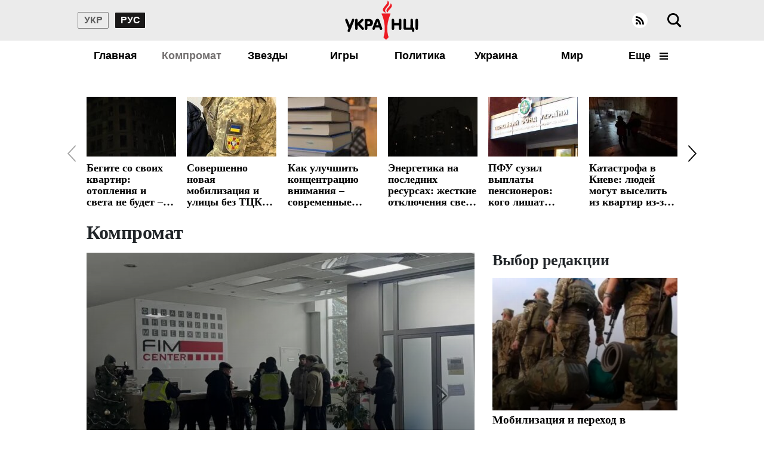

--- FILE ---
content_type: text/html; charset=UTF-8
request_url: https://ukrainci.com.ua/ru/kompromat
body_size: 34831
content:
<!doctype html>
<html lang="ru">
    <head prefix="og: http://ogp.me/ns# fb: http://ogp.me/ns/fb# article: http://ogp.me/ns/article#">
                <meta charset="utf-8">
        <meta http-equiv="X-UA-Compatible" content="IE=edge">
        <meta name="viewport" content="width=device-width, initial-scale=1">
        <title>Компромат - Новини Українці</title>
        <link rel="dns-prefetch" href="https://aixcdn.com">
<link rel="dns-prefetch" href="https://cdn.ampproject.org">
<link rel="dns-prefetch" href="https://adservice.google.com">
<link rel="dns-prefetch" href="https://adservice.google.com.ua">
<link rel="dns-prefetch" href="https://pagead2.googlesyndication.com">
<link rel="dns-prefetch" href="https://googleads.g.doubleclick.net">

        <style>@charset "UTF-8";.swiper-container{margin-left:auto;margin-right:auto;position:relative;overflow:hidden;list-style:none;padding:0;z-index:1}.swiper-container-vertical>.swiper-wrapper{flex-direction:column}.swiper-wrapper{position:relative;width:100%;height:100%;z-index:1;display:flex;transition-property:transform;box-sizing:content-box}.swiper-container-android .swiper-slide,.swiper-wrapper{transform:translateZ(0)}.swiper-slide{flex-shrink:0;width:100%;height:100%;position:relative;transition-property:transform}:root{--swiper-navigation-size:44px}.swiper-button-next,.swiper-button-prev{position:absolute;top:50%;width:calc(var(--swiper-navigation-size)/44*27);height:var(--swiper-navigation-size);margin-top:calc(var(--swiper-navigation-size)*-1/2);z-index:10;cursor:pointer;background-size:27px 44px;background-position:50%;background-repeat:no-repeat}.swiper-button-next.swiper-button-disabled,.swiper-button-prev.swiper-button-disabled{opacity:.35;cursor:auto;pointer-events:none}.swiper-button-prev{background-image:url("data:image/svg+xml;charset=utf-8,%3Csvg xmlns='http://www.w3.org/2000/svg' viewBox='0 0 27 44'%3E%3Cpath d='M0 22L22 0l2.1 2.1L4.2 22l19.9 19.9L22 44 0 22z' fill='%23007aff'/%3E%3C/svg%3E");left:10px;right:auto}.swiper-button-next{background-image:url("data:image/svg+xml;charset=utf-8,%3Csvg xmlns='http://www.w3.org/2000/svg' viewBox='0 0 27 44'%3E%3Cpath d='M27 22L5 44l-2.1-2.1L22.8 22 2.9 2.1 5 0l22 22z' fill='%23007aff'/%3E%3C/svg%3E");right:10px;left:auto}.swiper-button-prev.swiper-button-white{background-image:url("data:image/svg+xml;charset=utf-8,%3Csvg xmlns='http://www.w3.org/2000/svg' viewBox='0 0 27 44'%3E%3Cpath d='M0 22L22 0l2.1 2.1L4.2 22l19.9 19.9L22 44 0 22z' fill='%23fff'/%3E%3C/svg%3E")}.swiper-button-next.swiper-button-white{background-image:url("data:image/svg+xml;charset=utf-8,%3Csvg xmlns='http://www.w3.org/2000/svg' viewBox='0 0 27 44'%3E%3Cpath d='M27 22L5 44l-2.1-2.1L22.8 22 2.9 2.1 5 0l22 22z' fill='%23fff'/%3E%3C/svg%3E")}.swiper-button-prev.swiper-button-black{background-image:url("data:image/svg+xml;charset=utf-8,%3Csvg xmlns='http://www.w3.org/2000/svg' viewBox='0 0 27 44'%3E%3Cpath d='M0 22L22 0l2.1 2.1L4.2 22l19.9 19.9L22 44 0 22z'/%3E%3C/svg%3E")}.swiper-button-next.swiper-button-black{background-image:url("data:image/svg+xml;charset=utf-8,%3Csvg xmlns='http://www.w3.org/2000/svg' viewBox='0 0 27 44'%3E%3Cpath d='M27 22L5 44l-2.1-2.1L22.8 22 2.9 2.1 5 0l22 22z'/%3E%3C/svg%3E")}.swiper-pagination{position:absolute;text-align:center;transition:opacity .3s;transform:translateZ(0);z-index:10}.swiper-pagination.swiper-pagination-hidden{opacity:0}.swiper-container-horizontal>.swiper-pagination-bullets,.swiper-pagination-custom{bottom:10px;left:0;width:100%}.swiper-pagination-bullet{width:8px;height:8px;display:inline-block;border-radius:100%;background:#000;opacity:.2}button.swiper-pagination-bullet{border:none;margin:0;padding:0;box-shadow:none;-webkit-appearance:none;-moz-appearance:none;appearance:none}.swiper-pagination-bullet-active{opacity:1;background:#007aff}.swiper-container-horizontal>.swiper-pagination-bullets .swiper-pagination-bullet{margin:0 4px}.swiper-pagination-white .swiper-pagination-bullet-active{background:#fff}.swiper-pagination-black .swiper-pagination-bullet-active{background:#000}*,:after,:before{box-sizing:border-box}html{font-family:sans-serif;line-height:1.15;-webkit-text-size-adjust:100%;-webkit-tap-highlight-color:transparent}article,aside,figcaption,figure,footer,header,main,nav,section{display:block}body{margin:0;font-family:-apple-system,BlinkMacSystemFont,Segoe UI,Roboto,Helvetica Neue,Arial,Noto Sans,sans-serif,Apple Color Emoji,Segoe UI Emoji,Segoe UI Symbol,Noto Color Emoji;font-size:1rem;font-weight:400;line-height:1.6;color:#212529;text-align:left;background-color:#fff}[tabindex="-1"]:focus:not(:focus-visible){outline:0!important}hr{box-sizing:content-box;height:0;overflow:visible}h1,h2,h3,h4,h5,h6{margin-top:0;margin-bottom:.5rem}p{margin-top:0;margin-bottom:1rem}address{font-style:normal;line-height:inherit}address,dl,ol,ul{margin-bottom:1rem}dl,ol,ul{margin-top:0}ol ol,ol ul,ul ol,ul ul{margin-bottom:0}dt{font-weight:700}dd{margin-bottom:.5rem;margin-left:0}blockquote{margin:0 0 1rem}b,strong{font-weight:bolder}small{font-size:80%}a{color:#007bff;text-decoration:none;background-color:transparent}a:hover{color:#0056b3;text-decoration:underline}a:not([href]):not([class]),a:not([href]):not([class]):hover{color:inherit;text-decoration:none}code,pre{font-family:SFMono-Regular,Menlo,Monaco,Consolas,Liberation Mono,Courier New,monospace;font-size:1em}pre{margin-top:0;margin-bottom:1rem;overflow:auto;-ms-overflow-style:scrollbar}figure{margin:0 0 1rem}img{border-style:none}img,svg{vertical-align:middle}svg{overflow:hidden}table{border-collapse:collapse}caption{padding-top:.75rem;padding-bottom:.75rem;color:#6c757d;text-align:left;caption-side:bottom}th{text-align:inherit;text-align:-webkit-match-parent}label{display:inline-block;margin-bottom:.5rem}button{border-radius:0}button:focus{outline:1px dotted;outline:5px auto -webkit-focus-ring-color}button,input,select,textarea{margin:0;font-family:inherit;font-size:inherit;line-height:inherit}button,input{overflow:visible}button,select{text-transform:none}[role=button]{cursor:pointer}select{word-wrap:normal}[type=button],[type=reset],[type=submit],button{-webkit-appearance:button}[type=button]:not(:disabled),[type=reset]:not(:disabled),[type=submit]:not(:disabled),button:not(:disabled){cursor:pointer}[type=button]::-moz-focus-inner,[type=reset]::-moz-focus-inner,[type=submit]::-moz-focus-inner,button::-moz-focus-inner{padding:0;border-style:none}input[type=checkbox],input[type=radio]{box-sizing:border-box;padding:0}textarea{overflow:auto;resize:vertical}fieldset{min-width:0;padding:0;margin:0;border:0}legend{display:block;width:100%;max-width:100%;padding:0;margin-bottom:.5rem;font-size:1.5rem;line-height:inherit;color:inherit;white-space:normal}progress{vertical-align:baseline}[type=number]::-webkit-inner-spin-button,[type=number]::-webkit-outer-spin-button{height:auto}[type=search]{outline-offset:-2px;-webkit-appearance:none}[type=search]::-webkit-search-decoration{-webkit-appearance:none}::-webkit-file-upload-button{font:inherit;-webkit-appearance:button}template{display:none}[hidden]{display:none!important}.container,.container-lg{width:100%;padding-right:15px;padding-left:15px;margin-right:auto;margin-left:auto}@media (min-width:992px){.container,.container-lg,.container-md,.container-sm{max-width:1020px}}.row{display:flex;flex-wrap:wrap;margin-right:-15px;margin-left:-15px}.col,.col-1,.col-10,.col-11,.col-12,.col-2,.col-3,.col-4,.col-5,.col-6,.col-7,.col-8,.col-9,.col-auto,.col-lg,.col-lg-1,.col-lg-10,.col-lg-11,.col-lg-12,.col-lg-2,.col-lg-3,.col-lg-4,.col-lg-5,.col-lg-6,.col-lg-7,.col-lg-8,.col-lg-9,.col-lg-auto,.col-md,.col-md-1,.col-md-10,.col-md-11,.col-md-12,.col-md-2,.col-md-3,.col-md-4,.col-md-5,.col-md-6,.col-md-7,.col-md-8,.col-md-9,.col-md-auto,.col-sm,.col-sm-1,.col-sm-10,.col-sm-11,.col-sm-12,.col-sm-2,.col-sm-3,.col-sm-4,.col-sm-5,.col-sm-6,.col-sm-7,.col-sm-8,.col-sm-9,.col-sm-auto{position:relative;width:100%;padding-right:15px;padding-left:15px}.col{flex-basis:0;flex-grow:1;max-width:100%}.col-auto{flex:0 0 auto;width:auto;max-width:100%}.col-1{flex:0 0 8.3333333333%;max-width:8.3333333333%}.col-2{flex:0 0 16.6666666667%;max-width:16.6666666667%}.col-3{flex:0 0 25%;max-width:25%}.col-4{flex:0 0 33.3333333333%;max-width:33.3333333333%}.col-5{flex:0 0 41.6666666667%;max-width:41.6666666667%}.col-6{flex:0 0 50%;max-width:50%}.col-7{flex:0 0 58.3333333333%;max-width:58.3333333333%}.col-8{flex:0 0 66.6666666667%;max-width:66.6666666667%}.col-9{flex:0 0 75%;max-width:75%}.col-10{flex:0 0 83.3333333333%;max-width:83.3333333333%}.col-11{flex:0 0 91.6666666667%;max-width:91.6666666667%}.col-12{flex:0 0 100%;max-width:100%}.order-first{order:-1}.order-last{order:13}.order-0{order:0}.order-1{order:1}.order-2{order:2}.order-3{order:3}.order-4{order:4}.order-5{order:5}.order-6{order:6}.order-7{order:7}.order-8{order:8}.order-9{order:9}.order-10{order:10}.order-11{order:11}.order-12{order:12}.offset-1{margin-left:8.3333333333%}.offset-2{margin-left:16.6666666667%}.offset-3{margin-left:25%}.offset-4{margin-left:33.3333333333%}.offset-5{margin-left:41.6666666667%}.offset-6{margin-left:50%}.offset-7{margin-left:58.3333333333%}.offset-8{margin-left:66.6666666667%}.offset-9{margin-left:75%}.offset-10{margin-left:83.3333333333%}.offset-11{margin-left:91.6666666667%}@media (min-width:576px){.col-sm{flex-basis:0;flex-grow:1;max-width:100%}.col-sm-auto{flex:0 0 auto;width:auto;max-width:100%}.col-sm-1{flex:0 0 8.3333333333%;max-width:8.3333333333%}.col-sm-2{flex:0 0 16.6666666667%;max-width:16.6666666667%}.col-sm-3{flex:0 0 25%;max-width:25%}.col-sm-4{flex:0 0 33.3333333333%;max-width:33.3333333333%}.col-sm-5{flex:0 0 41.6666666667%;max-width:41.6666666667%}.col-sm-6{flex:0 0 50%;max-width:50%}.col-sm-7{flex:0 0 58.3333333333%;max-width:58.3333333333%}.col-sm-8{flex:0 0 66.6666666667%;max-width:66.6666666667%}.col-sm-9{flex:0 0 75%;max-width:75%}.col-sm-10{flex:0 0 83.3333333333%;max-width:83.3333333333%}.col-sm-11{flex:0 0 91.6666666667%;max-width:91.6666666667%}.col-sm-12{flex:0 0 100%;max-width:100%}.order-sm-first{order:-1}.order-sm-last{order:13}.order-sm-0{order:0}.order-sm-1{order:1}.order-sm-2{order:2}.order-sm-3{order:3}.order-sm-4{order:4}.order-sm-5{order:5}.order-sm-6{order:6}.order-sm-7{order:7}.order-sm-8{order:8}.order-sm-9{order:9}.order-sm-10{order:10}.order-sm-11{order:11}.order-sm-12{order:12}.offset-sm-0{margin-left:0}.offset-sm-1{margin-left:8.3333333333%}.offset-sm-2{margin-left:16.6666666667%}.offset-sm-3{margin-left:25%}.offset-sm-4{margin-left:33.3333333333%}.offset-sm-5{margin-left:41.6666666667%}.offset-sm-6{margin-left:50%}.offset-sm-7{margin-left:58.3333333333%}.offset-sm-8{margin-left:66.6666666667%}.offset-sm-9{margin-left:75%}.offset-sm-10{margin-left:83.3333333333%}.offset-sm-11{margin-left:91.6666666667%}}@media (min-width:768px){.col-md{flex-basis:0;flex-grow:1;max-width:100%}.col-md-auto{flex:0 0 auto;width:auto;max-width:100%}.col-md-1{flex:0 0 8.3333333333%;max-width:8.3333333333%}.col-md-2{flex:0 0 16.6666666667%;max-width:16.6666666667%}.col-md-3{flex:0 0 25%;max-width:25%}.col-md-4{flex:0 0 33.3333333333%;max-width:33.3333333333%}.col-md-5{flex:0 0 41.6666666667%;max-width:41.6666666667%}.col-md-6{flex:0 0 50%;max-width:50%}.col-md-7{flex:0 0 58.3333333333%;max-width:58.3333333333%}.col-md-8{flex:0 0 66.6666666667%;max-width:66.6666666667%}.col-md-9{flex:0 0 75%;max-width:75%}.col-md-10{flex:0 0 83.3333333333%;max-width:83.3333333333%}.col-md-11{flex:0 0 91.6666666667%;max-width:91.6666666667%}.col-md-12{flex:0 0 100%;max-width:100%}.order-md-first{order:-1}.order-md-last{order:13}.order-md-0{order:0}.order-md-1{order:1}.order-md-2{order:2}.order-md-3{order:3}.order-md-4{order:4}.order-md-5{order:5}.order-md-6{order:6}.order-md-7{order:7}.order-md-8{order:8}.order-md-9{order:9}.order-md-10{order:10}.order-md-11{order:11}.order-md-12{order:12}.offset-md-0{margin-left:0}.offset-md-1{margin-left:8.3333333333%}.offset-md-2{margin-left:16.6666666667%}.offset-md-3{margin-left:25%}.offset-md-4{margin-left:33.3333333333%}.offset-md-5{margin-left:41.6666666667%}.offset-md-6{margin-left:50%}.offset-md-7{margin-left:58.3333333333%}.offset-md-8{margin-left:66.6666666667%}.offset-md-9{margin-left:75%}.offset-md-10{margin-left:83.3333333333%}.offset-md-11{margin-left:91.6666666667%}}@media (min-width:992px){.col-lg{flex-basis:0;flex-grow:1;max-width:100%}.col-lg-auto{flex:0 0 auto;width:auto;max-width:100%}.col-lg-1{flex:0 0 8.3333333333%;max-width:8.3333333333%}.col-lg-2{flex:0 0 16.6666666667%;max-width:16.6666666667%}.col-lg-3{flex:0 0 25%;max-width:25%}.col-lg-4{flex:0 0 33.3333333333%;max-width:33.3333333333%}.col-lg-5{flex:0 0 41.6666666667%;max-width:41.6666666667%}.col-lg-6{flex:0 0 50%;max-width:50%}.col-lg-7{flex:0 0 58.3333333333%;max-width:58.3333333333%}.col-lg-8{flex:0 0 66.6666666667%;max-width:66.6666666667%}.col-lg-9{flex:0 0 75%;max-width:75%}.col-lg-10{flex:0 0 83.3333333333%;max-width:83.3333333333%}.col-lg-11{flex:0 0 91.6666666667%;max-width:91.6666666667%}.col-lg-12{flex:0 0 100%;max-width:100%}.order-lg-first{order:-1}.order-lg-last{order:13}.order-lg-0{order:0}.order-lg-1{order:1}.order-lg-2{order:2}.order-lg-3{order:3}.order-lg-4{order:4}.order-lg-5{order:5}.order-lg-6{order:6}.order-lg-7{order:7}.order-lg-8{order:8}.order-lg-9{order:9}.order-lg-10{order:10}.order-lg-11{order:11}.order-lg-12{order:12}.offset-lg-0{margin-left:0}.offset-lg-1{margin-left:8.3333333333%}.offset-lg-2{margin-left:16.6666666667%}.offset-lg-3{margin-left:25%}.offset-lg-4{margin-left:33.3333333333%}.offset-lg-5{margin-left:41.6666666667%}.offset-lg-6{margin-left:50%}.offset-lg-7{margin-left:58.3333333333%}.offset-lg-8{margin-left:66.6666666667%}.offset-lg-9{margin-left:75%}.offset-lg-10{margin-left:83.3333333333%}.offset-lg-11{margin-left:91.6666666667%}}.form-control{display:block;width:100%;height:calc(1.6em + .75rem + 2px);padding:.375rem .75rem;font-size:1rem;font-weight:400;line-height:1.6;color:#495057;background-color:#fff;background-clip:padding-box;border:1px solid #ced4da;border-radius:.25rem;transition:border-color .15s ease-in-out,box-shadow .15s ease-in-out}@media (prefers-reduced-motion:reduce){.form-control{transition:none}}.form-control::-ms-expand{background-color:transparent;border:0}.form-control:-moz-focusring{color:transparent;text-shadow:0 0 0 #495057}.form-control:focus{color:#495057;background-color:#fff;border-color:#80bdff;outline:0;box-shadow:0 0 0 .2rem rgba(0,123,255,.25)}.form-control::-moz-placeholder{color:#6c757d;opacity:1}.form-control:-ms-input-placeholder{color:#6c757d;opacity:1}.form-control::placeholder{color:#6c757d;opacity:1}.form-control:disabled,.form-control[readonly]{background-color:#e9ecef;opacity:1}input[type=date].form-control,input[type=datetime-local].form-control,input[type=month].form-control,input[type=time].form-control{-webkit-appearance:none;-moz-appearance:none;appearance:none}select.form-control:focus::-ms-value{color:#495057;background-color:#fff}.form-control-file{display:block;width:100%}.col-form-label{padding-top:calc(.375rem + 1px);padding-bottom:calc(.375rem + 1px);margin-bottom:0;font-size:inherit;line-height:1.6}.col-form-label-lg{padding-top:calc(.5rem + 1px);padding-bottom:calc(.5rem + 1px);font-size:1.25rem;line-height:1.5}.col-form-label-sm{padding-top:calc(.25rem + 1px);padding-bottom:calc(.25rem + 1px);font-size:.875rem;line-height:1.5}.form-control-sm{height:calc(1.5em + .5rem + 2px);padding:.25rem .5rem;font-size:.875rem;line-height:1.5;border-radius:.2rem}.form-control-lg{height:calc(1.5em + 1rem + 2px);padding:.5rem 1rem;font-size:1.25rem;line-height:1.5;border-radius:.3rem}select.form-control[multiple],select.form-control[size],textarea.form-control{height:auto}.form-group{margin-bottom:1rem}.form-text{display:block;margin-top:.25rem}.form-row{display:flex;flex-wrap:wrap;margin-right:-5px;margin-left:-5px}.form-row>.col,.form-row>[class*=col-]{padding-right:5px;padding-left:5px}.form-check{position:relative;display:block;padding-left:1.25rem}.form-check-input{position:absolute;margin-top:.3rem;margin-left:-1.25rem}.form-check-input:disabled~.form-check-label,.form-check-input[disabled]~.form-check-label{color:#6c757d}.form-check-label{margin-bottom:0}.form-check-inline{display:inline-flex;align-items:center;padding-left:0;margin-right:.75rem}.form-check-inline .form-check-input{position:static;margin-top:0;margin-right:.3125rem;margin-left:0}.form-control.is-valid{border-color:#28a745;padding-right:calc(1.6em + .75rem);background-image:url("data:image/svg+xml;charset=utf-8,%3Csvg xmlns='http://www.w3.org/2000/svg' width='8' height='8'%3E%3Cpath fill='%2328a745' d='M2.3 6.73L.6 4.53c-.4-1.04.46-1.4 1.1-.8l1.1 1.4 3.4-3.8c.6-.63 1.6-.27 1.2.7l-4 4.6c-.43.5-.8.4-1.1.1z'/%3E%3C/svg%3E");background-repeat:no-repeat;background-position:right calc(.4em + .1875rem) center;background-size:calc(.8em + .375rem) calc(.8em + .375rem)}.form-control.is-valid:focus{border-color:#28a745;box-shadow:0 0 0 .2rem rgba(40,167,69,.25)}textarea.form-control.is-valid{padding-right:calc(1.6em + .75rem);background-position:top calc(.4em + .1875rem) right calc(.4em + .1875rem)}.custom-select.is-valid{border-color:#28a745;padding-right:calc(.75em + 2.3125rem);background:url("data:image/svg+xml;charset=utf-8,%3Csvg xmlns='http://www.w3.org/2000/svg' width='4' height='5'%3E%3Cpath fill='%23343a40' d='M2 0L0 2h4zm0 5L0 3h4z'/%3E%3C/svg%3E") no-repeat right .75rem center/8px 10px,url("data:image/svg+xml;charset=utf-8,%3Csvg xmlns='http://www.w3.org/2000/svg' width='8' height='8'%3E%3Cpath fill='%2328a745' d='M2.3 6.73L.6 4.53c-.4-1.04.46-1.4 1.1-.8l1.1 1.4 3.4-3.8c.6-.63 1.6-.27 1.2.7l-4 4.6c-.43.5-.8.4-1.1.1z'/%3E%3C/svg%3E") #fff no-repeat center right 1.75rem/calc(.8em + .375rem) calc(.8em + .375rem)}.custom-select.is-valid:focus{border-color:#28a745;box-shadow:0 0 0 .2rem rgba(40,167,69,.25)}.form-check-input.is-valid~.form-check-label{color:#28a745}.custom-control-input.is-valid~.custom-control-label{color:#28a745}.custom-control-input.is-valid~.custom-control-label:before{border-color:#28a745}.custom-control-input.is-valid:checked~.custom-control-label:before{border-color:#34ce57;background-color:#34ce57}.custom-control-input.is-valid:focus~.custom-control-label:before{box-shadow:0 0 0 .2rem rgba(40,167,69,.25)}.custom-control-input.is-valid:focus:not(:checked)~.custom-control-label:before,.custom-file-input.is-valid~.custom-file-label{border-color:#28a745}.custom-file-input.is-valid:focus~.custom-file-label{border-color:#28a745;box-shadow:0 0 0 .2rem rgba(40,167,69,.25)}.form-control.is-invalid{border-color:#dc3545;padding-right:calc(1.6em + .75rem);background-image:url("data:image/svg+xml;charset=utf-8,%3Csvg xmlns='http://www.w3.org/2000/svg' width='12' height='12' fill='none' stroke='%23dc3545'%3E%3Ccircle cx='6' cy='6' r='4.5'/%3E%3Cpath stroke-linejoin='round' d='M5.8 3.6h.4L6 6.5z'/%3E%3Ccircle cx='6' cy='8.2' r='.6' fill='%23dc3545' stroke='none'/%3E%3C/svg%3E");background-repeat:no-repeat;background-position:right calc(.4em + .1875rem) center;background-size:calc(.8em + .375rem) calc(.8em + .375rem)}.form-control.is-invalid:focus{border-color:#dc3545;box-shadow:0 0 0 .2rem rgba(220,53,69,.25)}textarea.form-control.is-invalid{padding-right:calc(1.6em + .75rem);background-position:top calc(.4em + .1875rem) right calc(.4em + .1875rem)}.custom-select.is-invalid{border-color:#dc3545;padding-right:calc(.75em + 2.3125rem);background:url("data:image/svg+xml;charset=utf-8,%3Csvg xmlns='http://www.w3.org/2000/svg' width='4' height='5'%3E%3Cpath fill='%23343a40' d='M2 0L0 2h4zm0 5L0 3h4z'/%3E%3C/svg%3E") no-repeat right .75rem center/8px 10px,url("data:image/svg+xml;charset=utf-8,%3Csvg xmlns='http://www.w3.org/2000/svg' width='12' height='12' fill='none' stroke='%23dc3545'%3E%3Ccircle cx='6' cy='6' r='4.5'/%3E%3Cpath stroke-linejoin='round' d='M5.8 3.6h.4L6 6.5z'/%3E%3Ccircle cx='6' cy='8.2' r='.6' fill='%23dc3545' stroke='none'/%3E%3C/svg%3E") #fff no-repeat center right 1.75rem/calc(.8em + .375rem) calc(.8em + .375rem)}.custom-select.is-invalid:focus{border-color:#dc3545;box-shadow:0 0 0 .2rem rgba(220,53,69,.25)}.form-check-input.is-invalid~.form-check-label{color:#dc3545}.custom-control-input.is-invalid~.custom-control-label{color:#dc3545}.custom-control-input.is-invalid~.custom-control-label:before{border-color:#dc3545}.custom-control-input.is-invalid:checked~.custom-control-label:before{border-color:#e4606d;background-color:#e4606d}.custom-control-input.is-invalid:focus~.custom-control-label:before{box-shadow:0 0 0 .2rem rgba(220,53,69,.25)}.custom-control-input.is-invalid:focus:not(:checked)~.custom-control-label:before,.custom-file-input.is-invalid~.custom-file-label{border-color:#dc3545}.custom-file-input.is-invalid:focus~.custom-file-label{border-color:#dc3545;box-shadow:0 0 0 .2rem rgba(220,53,69,.25)}.form-inline{display:flex;flex-flow:row wrap;align-items:center}.form-inline .form-check{width:100%}@media (min-width:576px){.form-inline label{justify-content:center}.form-inline .form-group,.form-inline label{display:flex;align-items:center;margin-bottom:0}.form-inline .form-group{flex:0 0 auto;flex-flow:row wrap}.form-inline .form-control{display:inline-block;width:auto;vertical-align:middle}.form-inline .custom-select,.form-inline .input-group{width:auto}.form-inline .form-check{display:flex;align-items:center;justify-content:center;width:auto;padding-left:0}.form-inline .form-check-input{position:relative;flex-shrink:0;margin-top:0;margin-right:.25rem;margin-left:0}.form-inline .custom-control{align-items:center;justify-content:center}.form-inline .custom-control-label{margin-bottom:0}}.pagination{display:flex;padding-left:0;list-style:none;border-radius:.25rem}.page-link{position:relative;display:block;padding:.5rem .75rem;margin-left:-1px;line-height:1.25;color:#007bff;background-color:#fff;border:1px solid #dee2e6}.page-link:hover{z-index:2;color:#0056b3;text-decoration:none;background-color:#e9ecef;border-color:#dee2e6}.page-link:focus{z-index:3;outline:0;box-shadow:0 0 0 .2rem rgba(0,123,255,.25)}.page-item:first-child .page-link{margin-left:0;border-top-left-radius:.25rem;border-bottom-left-radius:.25rem}.page-item:last-child .page-link{border-top-right-radius:.25rem;border-bottom-right-radius:.25rem}.page-item.active .page-link{z-index:3;color:#fff;background-color:#007bff;border-color:#007bff}.page-item.disabled .page-link{color:#6c757d;pointer-events:none;cursor:auto;background-color:#fff;border-color:#dee2e6}.pagination-lg .page-link{padding:.75rem 1.5rem;font-size:1.25rem;line-height:1.5}.pagination-lg .page-item:first-child .page-link{border-top-left-radius:.3rem;border-bottom-left-radius:.3rem}.pagination-lg .page-item:last-child .page-link{border-top-right-radius:.3rem;border-bottom-right-radius:.3rem}.pagination-sm .page-link{padding:.25rem .5rem;font-size:.875rem;line-height:1.5}.pagination-sm .page-item:first-child .page-link{border-top-left-radius:.2rem;border-bottom-left-radius:.2rem}.pagination-sm .page-item:last-child .page-link{border-top-right-radius:.2rem;border-bottom-right-radius:.2rem}.align-top{vertical-align:top!important}.align-middle{vertical-align:middle!important}.align-bottom{vertical-align:bottom!important}.align-text-bottom{vertical-align:text-bottom!important}.align-text-top{vertical-align:text-top!important}.border{border:1px solid #dee2e6!important}.border-top{border-top:1px solid #dee2e6!important}.border-right{border-right:1px solid #dee2e6!important}.border-bottom{border-bottom:1px solid #dee2e6!important}.border-left{border-left:1px solid #dee2e6!important}.border-0{border:0!important}.border-top-0{border-top:0!important}.border-right-0{border-right:0!important}.border-bottom-0{border-bottom:0!important}.border-left-0{border-left:0!important}.border-primary{border-color:#007bff!important}.border-success{border-color:#28a745!important}.border-info{border-color:#17a2b8!important}.border-warning{border-color:#ffc107!important}.border-danger{border-color:#dc3545!important}.border-dark{border-color:#343a40!important}.border-white{border-color:#fff!important}.clearfix:after{display:block;clear:both;content:""}.d-none{display:none!important}.d-inline{display:inline!important}.d-inline-block{display:inline-block!important}.d-block{display:block!important}.d-table{display:table!important}.d-table-row{display:table-row!important}.d-table-cell{display:table-cell!important}.d-flex{display:flex!important}.d-inline-flex{display:inline-flex!important}@media (min-width:576px){.d-sm-none{display:none!important}.d-sm-inline{display:inline!important}.d-sm-inline-block{display:inline-block!important}.d-sm-block{display:block!important}.d-sm-table{display:table!important}.d-sm-table-row{display:table-row!important}.d-sm-table-cell{display:table-cell!important}.d-sm-flex{display:flex!important}.d-sm-inline-flex{display:inline-flex!important}}@media (min-width:768px){.d-md-none{display:none!important}.d-md-inline{display:inline!important}.d-md-inline-block{display:inline-block!important}.d-md-block{display:block!important}.d-md-table{display:table!important}.d-md-table-row{display:table-row!important}.d-md-table-cell{display:table-cell!important}.d-md-flex{display:flex!important}.d-md-inline-flex{display:inline-flex!important}}@media (min-width:992px){.d-lg-none{display:none!important}.d-lg-inline{display:inline!important}.d-lg-inline-block{display:inline-block!important}.d-lg-block{display:block!important}.d-lg-table{display:table!important}.d-lg-table-row{display:table-row!important}.d-lg-table-cell{display:table-cell!important}.d-lg-flex{display:flex!important}.d-lg-inline-flex{display:inline-flex!important}}@media print{.d-print-none{display:none!important}.d-print-inline{display:inline!important}.d-print-inline-block{display:inline-block!important}.d-print-block{display:block!important}.d-print-table{display:table!important}.d-print-table-row{display:table-row!important}.d-print-table-cell{display:table-cell!important}.d-print-flex{display:flex!important}.d-print-inline-flex{display:inline-flex!important}}.embed-responsive{position:relative;display:block;width:100%;padding:0;overflow:hidden}.embed-responsive:before{display:block;content:""}.embed-responsive .embed-responsive-item,.embed-responsive embed,.embed-responsive iframe,.embed-responsive object,.embed-responsive video{position:absolute;top:0;bottom:0;left:0;width:100%;height:100%;border:0}.embed-responsive-21by9:before{padding-top:42.8571428571%}.embed-responsive-16by9:before{padding-top:56.25%}.embed-responsive-4by3:before{padding-top:75%}.embed-responsive-1by1:before{padding-top:100%}.flex-row{flex-direction:row!important}.flex-column{flex-direction:column!important}.flex-wrap{flex-wrap:wrap!important}.flex-nowrap{flex-wrap:nowrap!important}.flex-fill{flex:1 1 auto!important}.justify-content-start{justify-content:flex-start!important}.justify-content-end{justify-content:flex-end!important}.justify-content-center{justify-content:center!important}.align-items-start{align-items:flex-start!important}.align-items-end{align-items:flex-end!important}.align-items-center{align-items:center!important}.align-content-start{align-content:flex-start!important}.align-content-end{align-content:flex-end!important}.align-content-center{align-content:center!important}.align-self-auto{align-self:auto!important}.align-self-start{align-self:flex-start!important}.align-self-end{align-self:flex-end!important}.align-self-center{align-self:center!important}@media (min-width:576px){.flex-sm-row{flex-direction:row!important}.flex-sm-column{flex-direction:column!important}.flex-sm-wrap{flex-wrap:wrap!important}.flex-sm-nowrap{flex-wrap:nowrap!important}.flex-sm-fill{flex:1 1 auto!important}.justify-content-sm-start{justify-content:flex-start!important}.justify-content-sm-end{justify-content:flex-end!important}.justify-content-sm-center{justify-content:center!important}.align-items-sm-start{align-items:flex-start!important}.align-items-sm-end{align-items:flex-end!important}.align-items-sm-center{align-items:center!important}.align-content-sm-start{align-content:flex-start!important}.align-content-sm-end{align-content:flex-end!important}.align-content-sm-center{align-content:center!important}.align-self-sm-auto{align-self:auto!important}.align-self-sm-start{align-self:flex-start!important}.align-self-sm-end{align-self:flex-end!important}.align-self-sm-center{align-self:center!important}}@media (min-width:768px){.flex-md-row{flex-direction:row!important}.flex-md-column{flex-direction:column!important}.flex-md-wrap{flex-wrap:wrap!important}.flex-md-nowrap{flex-wrap:nowrap!important}.flex-md-fill{flex:1 1 auto!important}.justify-content-md-start{justify-content:flex-start!important}.justify-content-md-end{justify-content:flex-end!important}.justify-content-md-center{justify-content:center!important}.align-items-md-start{align-items:flex-start!important}.align-items-md-end{align-items:flex-end!important}.align-items-md-center{align-items:center!important}.align-content-md-start{align-content:flex-start!important}.align-content-md-end{align-content:flex-end!important}.align-content-md-center{align-content:center!important}.align-self-md-auto{align-self:auto!important}.align-self-md-start{align-self:flex-start!important}.align-self-md-end{align-self:flex-end!important}.align-self-md-center{align-self:center!important}}@media (min-width:992px){.flex-lg-row{flex-direction:row!important}.flex-lg-column{flex-direction:column!important}.flex-lg-wrap{flex-wrap:wrap!important}.flex-lg-nowrap{flex-wrap:nowrap!important}.flex-lg-fill{flex:1 1 auto!important}.justify-content-lg-start{justify-content:flex-start!important}.justify-content-lg-end{justify-content:flex-end!important}.justify-content-lg-center{justify-content:center!important}.align-items-lg-start{align-items:flex-start!important}.align-items-lg-end{align-items:flex-end!important}.align-items-lg-center{align-items:center!important}.align-content-lg-start{align-content:flex-start!important}.align-content-lg-end{align-content:flex-end!important}.align-content-lg-center{align-content:center!important}.align-self-lg-auto{align-self:auto!important}.align-self-lg-start{align-self:flex-start!important}.align-self-lg-end{align-self:flex-end!important}.align-self-lg-center{align-self:center!important}}.float-left{float:left!important}.float-right{float:right!important}.float-none{float:none!important}@media (min-width:576px){.float-sm-left{float:left!important}.float-sm-right{float:right!important}.float-sm-none{float:none!important}}@media (min-width:768px){.float-md-left{float:left!important}.float-md-right{float:right!important}.float-md-none{float:none!important}}@media (min-width:992px){.float-lg-left{float:left!important}.float-lg-right{float:right!important}.float-lg-none{float:none!important}}.user-select-all{-webkit-user-select:all!important;-moz-user-select:all!important;-ms-user-select:all!important;user-select:all!important}.user-select-auto{-webkit-user-select:auto!important;-moz-user-select:auto!important;-ms-user-select:auto!important;user-select:auto!important}.user-select-none{-webkit-user-select:none!important;-moz-user-select:none!important;-ms-user-select:none!important;user-select:none!important}.overflow-auto{overflow:auto!important}.overflow-hidden{overflow:hidden!important}.position-static{position:static!important}.position-relative{position:relative!important}.position-absolute{position:absolute!important}.position-fixed{position:fixed!important}.position-sticky{position:-webkit-sticky!important;position:sticky!important}.fixed-top{top:0}.fixed-bottom,.fixed-top{position:fixed;right:0;left:0;z-index:1030}.fixed-bottom{bottom:0}@supports ((position:-webkit-sticky) or (position:sticky)){.sticky-top{position:-webkit-sticky;position:sticky;top:0;z-index:1020}}.sr-only{position:absolute;width:1px;height:1px;padding:0;margin:-1px;overflow:hidden;clip:rect(0,0,0,0);white-space:nowrap;border:0}.shadow-sm{box-shadow:0 .125rem .25rem rgba(0,0,0,.075)!important}.shadow{box-shadow:0 .5rem 1rem rgba(0,0,0,.15)!important}.shadow-lg{box-shadow:0 1rem 3rem rgba(0,0,0,.175)!important}.shadow-none{box-shadow:none!important}.w-25{width:25%!important}.w-50{width:50%!important}.w-75{width:75%!important}.w-100{width:100%!important}.w-auto{width:auto!important}.h-25{height:25%!important}.h-50{height:50%!important}.h-75{height:75%!important}.h-100{height:100%!important}.h-auto{height:auto!important}.min-vw-100{min-width:100vw!important}.min-vh-100{min-height:100vh!important}.vw-100{width:100vw!important}.vh-100{height:100vh!important}.m-0{margin:0!important}.mt-0,.my-0{margin-top:0!important}.mr-0{margin-right:0!important}.my-0{margin-bottom:0!important}.m-1{margin:.25rem!important}.mt-1,.my-1{margin-top:.25rem!important}.mr-1{margin-right:.25rem!important}.my-1{margin-bottom:.25rem!important}.m-2{margin:.5rem!important}.mt-2,.my-2{margin-top:.5rem!important}.mr-2{margin-right:.5rem!important}.my-2{margin-bottom:.5rem!important}.m-3{margin:1rem!important}.mt-3,.my-3{margin-top:1rem!important}.mr-3{margin-right:1rem!important}.my-3{margin-bottom:1rem!important}.m-4{margin:1.5rem!important}.mt-4,.my-4{margin-top:1.5rem!important}.mr-4{margin-right:1.5rem!important}.my-4{margin-bottom:1.5rem!important}.m-5{margin:3rem!important}.mt-5,.my-5{margin-top:3rem!important}.mr-5{margin-right:3rem!important}.my-5{margin-bottom:3rem!important}.p-0{padding:0!important}.pt-0{padding-top:0!important}.pr-0,.px-0{padding-right:0!important}.pb-0{padding-bottom:0!important}.pl-0,.px-0{padding-left:0!important}.p-1{padding:.25rem!important}.pt-1{padding-top:.25rem!important}.pr-1,.px-1{padding-right:.25rem!important}.pb-1{padding-bottom:.25rem!important}.pl-1,.px-1{padding-left:.25rem!important}.p-2{padding:.5rem!important}.pt-2{padding-top:.5rem!important}.pr-2,.px-2{padding-right:.5rem!important}.pb-2{padding-bottom:.5rem!important}.pl-2,.px-2{padding-left:.5rem!important}.p-3{padding:1rem!important}.pt-3{padding-top:1rem!important}.pr-3,.px-3{padding-right:1rem!important}.pb-3{padding-bottom:1rem!important}.pl-3,.px-3{padding-left:1rem!important}.p-4{padding:1.5rem!important}.pt-4{padding-top:1.5rem!important}.pr-4,.px-4{padding-right:1.5rem!important}.pb-4{padding-bottom:1.5rem!important}.pl-4,.px-4{padding-left:1.5rem!important}.p-5{padding:3rem!important}.pt-5{padding-top:3rem!important}.pr-5,.px-5{padding-right:3rem!important}.pb-5{padding-bottom:3rem!important}.pl-5,.px-5{padding-left:3rem!important}.m-n1{margin:-.25rem!important}.mt-n1,.my-n1{margin-top:-.25rem!important}.mr-n1{margin-right:-.25rem!important}.my-n1{margin-bottom:-.25rem!important}.m-n2{margin:-.5rem!important}.mt-n2,.my-n2{margin-top:-.5rem!important}.mr-n2{margin-right:-.5rem!important}.my-n2{margin-bottom:-.5rem!important}.m-n3{margin:-1rem!important}.mt-n3,.my-n3{margin-top:-1rem!important}.mr-n3{margin-right:-1rem!important}.my-n3{margin-bottom:-1rem!important}.m-n4{margin:-1.5rem!important}.mt-n4,.my-n4{margin-top:-1.5rem!important}.mr-n4{margin-right:-1.5rem!important}.my-n4{margin-bottom:-1.5rem!important}.m-n5{margin:-3rem!important}.mt-n5,.my-n5{margin-top:-3rem!important}.mr-n5{margin-right:-3rem!important}.my-n5{margin-bottom:-3rem!important}.m-auto{margin:auto!important}.mt-auto,.my-auto{margin-top:auto!important}.mr-auto{margin-right:auto!important}.my-auto{margin-bottom:auto!important}@media (min-width:576px){.m-sm-0{margin:0!important}.mt-sm-0,.my-sm-0{margin-top:0!important}.mr-sm-0{margin-right:0!important}.my-sm-0{margin-bottom:0!important}.m-sm-1{margin:.25rem!important}.mt-sm-1,.my-sm-1{margin-top:.25rem!important}.mr-sm-1{margin-right:.25rem!important}.my-sm-1{margin-bottom:.25rem!important}.m-sm-2{margin:.5rem!important}.mt-sm-2,.my-sm-2{margin-top:.5rem!important}.mr-sm-2{margin-right:.5rem!important}.my-sm-2{margin-bottom:.5rem!important}.m-sm-3{margin:1rem!important}.mt-sm-3,.my-sm-3{margin-top:1rem!important}.mr-sm-3{margin-right:1rem!important}.my-sm-3{margin-bottom:1rem!important}.m-sm-4{margin:1.5rem!important}.mt-sm-4,.my-sm-4{margin-top:1.5rem!important}.mr-sm-4{margin-right:1.5rem!important}.my-sm-4{margin-bottom:1.5rem!important}.m-sm-5{margin:3rem!important}.mt-sm-5,.my-sm-5{margin-top:3rem!important}.mr-sm-5{margin-right:3rem!important}.my-sm-5{margin-bottom:3rem!important}.p-sm-0{padding:0!important}.pt-sm-0{padding-top:0!important}.pr-sm-0,.px-sm-0{padding-right:0!important}.pb-sm-0{padding-bottom:0!important}.pl-sm-0,.px-sm-0{padding-left:0!important}.p-sm-1{padding:.25rem!important}.pt-sm-1{padding-top:.25rem!important}.pr-sm-1,.px-sm-1{padding-right:.25rem!important}.pb-sm-1{padding-bottom:.25rem!important}.pl-sm-1,.px-sm-1{padding-left:.25rem!important}.p-sm-2{padding:.5rem!important}.pt-sm-2{padding-top:.5rem!important}.pr-sm-2,.px-sm-2{padding-right:.5rem!important}.pb-sm-2{padding-bottom:.5rem!important}.pl-sm-2,.px-sm-2{padding-left:.5rem!important}.p-sm-3{padding:1rem!important}.pt-sm-3{padding-top:1rem!important}.pr-sm-3,.px-sm-3{padding-right:1rem!important}.pb-sm-3{padding-bottom:1rem!important}.pl-sm-3,.px-sm-3{padding-left:1rem!important}.p-sm-4{padding:1.5rem!important}.pt-sm-4{padding-top:1.5rem!important}.pr-sm-4,.px-sm-4{padding-right:1.5rem!important}.pb-sm-4{padding-bottom:1.5rem!important}.pl-sm-4,.px-sm-4{padding-left:1.5rem!important}.p-sm-5{padding:3rem!important}.pt-sm-5{padding-top:3rem!important}.pr-sm-5,.px-sm-5{padding-right:3rem!important}.pb-sm-5{padding-bottom:3rem!important}.pl-sm-5,.px-sm-5{padding-left:3rem!important}.m-sm-n1{margin:-.25rem!important}.mt-sm-n1,.my-sm-n1{margin-top:-.25rem!important}.mr-sm-n1{margin-right:-.25rem!important}.my-sm-n1{margin-bottom:-.25rem!important}.m-sm-n2{margin:-.5rem!important}.mt-sm-n2,.my-sm-n2{margin-top:-.5rem!important}.mr-sm-n2{margin-right:-.5rem!important}.my-sm-n2{margin-bottom:-.5rem!important}.m-sm-n3{margin:-1rem!important}.mt-sm-n3,.my-sm-n3{margin-top:-1rem!important}.mr-sm-n3{margin-right:-1rem!important}.my-sm-n3{margin-bottom:-1rem!important}.m-sm-n4{margin:-1.5rem!important}.mt-sm-n4,.my-sm-n4{margin-top:-1.5rem!important}.mr-sm-n4{margin-right:-1.5rem!important}.my-sm-n4{margin-bottom:-1.5rem!important}.m-sm-n5{margin:-3rem!important}.mt-sm-n5,.my-sm-n5{margin-top:-3rem!important}.mr-sm-n5{margin-right:-3rem!important}.my-sm-n5{margin-bottom:-3rem!important}.m-sm-auto{margin:auto!important}.mt-sm-auto,.my-sm-auto{margin-top:auto!important}.mr-sm-auto{margin-right:auto!important}.my-sm-auto{margin-bottom:auto!important}}@media (min-width:768px){.m-md-0{margin:0!important}.mt-md-0,.my-md-0{margin-top:0!important}.mr-md-0{margin-right:0!important}.my-md-0{margin-bottom:0!important}.m-md-1{margin:.25rem!important}.mt-md-1,.my-md-1{margin-top:.25rem!important}.mr-md-1{margin-right:.25rem!important}.my-md-1{margin-bottom:.25rem!important}.m-md-2{margin:.5rem!important}.mt-md-2,.my-md-2{margin-top:.5rem!important}.mr-md-2{margin-right:.5rem!important}.my-md-2{margin-bottom:.5rem!important}.m-md-3{margin:1rem!important}.mt-md-3,.my-md-3{margin-top:1rem!important}.mr-md-3{margin-right:1rem!important}.my-md-3{margin-bottom:1rem!important}.m-md-4{margin:1.5rem!important}.mt-md-4,.my-md-4{margin-top:1.5rem!important}.mr-md-4{margin-right:1.5rem!important}.my-md-4{margin-bottom:1.5rem!important}.m-md-5{margin:3rem!important}.mt-md-5,.my-md-5{margin-top:3rem!important}.mr-md-5{margin-right:3rem!important}.my-md-5{margin-bottom:3rem!important}.p-md-0{padding:0!important}.pt-md-0{padding-top:0!important}.pr-md-0,.px-md-0{padding-right:0!important}.pb-md-0{padding-bottom:0!important}.pl-md-0,.px-md-0{padding-left:0!important}.p-md-1{padding:.25rem!important}.pt-md-1{padding-top:.25rem!important}.pr-md-1,.px-md-1{padding-right:.25rem!important}.pb-md-1{padding-bottom:.25rem!important}.pl-md-1,.px-md-1{padding-left:.25rem!important}.p-md-2{padding:.5rem!important}.pt-md-2{padding-top:.5rem!important}.pr-md-2,.px-md-2{padding-right:.5rem!important}.pb-md-2{padding-bottom:.5rem!important}.pl-md-2,.px-md-2{padding-left:.5rem!important}.p-md-3{padding:1rem!important}.pt-md-3{padding-top:1rem!important}.pr-md-3,.px-md-3{padding-right:1rem!important}.pb-md-3{padding-bottom:1rem!important}.pl-md-3,.px-md-3{padding-left:1rem!important}.p-md-4{padding:1.5rem!important}.pt-md-4{padding-top:1.5rem!important}.pr-md-4,.px-md-4{padding-right:1.5rem!important}.pb-md-4{padding-bottom:1.5rem!important}.pl-md-4,.px-md-4{padding-left:1.5rem!important}.p-md-5{padding:3rem!important}.pt-md-5{padding-top:3rem!important}.pr-md-5,.px-md-5{padding-right:3rem!important}.pb-md-5{padding-bottom:3rem!important}.pl-md-5,.px-md-5{padding-left:3rem!important}.m-md-n1{margin:-.25rem!important}.mt-md-n1,.my-md-n1{margin-top:-.25rem!important}.mr-md-n1{margin-right:-.25rem!important}.my-md-n1{margin-bottom:-.25rem!important}.m-md-n2{margin:-.5rem!important}.mt-md-n2,.my-md-n2{margin-top:-.5rem!important}.mr-md-n2{margin-right:-.5rem!important}.my-md-n2{margin-bottom:-.5rem!important}.m-md-n3{margin:-1rem!important}.mt-md-n3,.my-md-n3{margin-top:-1rem!important}.mr-md-n3{margin-right:-1rem!important}.my-md-n3{margin-bottom:-1rem!important}.m-md-n4{margin:-1.5rem!important}.mt-md-n4,.my-md-n4{margin-top:-1.5rem!important}.mr-md-n4{margin-right:-1.5rem!important}.my-md-n4{margin-bottom:-1.5rem!important}.m-md-n5{margin:-3rem!important}.mt-md-n5,.my-md-n5{margin-top:-3rem!important}.mr-md-n5{margin-right:-3rem!important}.my-md-n5{margin-bottom:-3rem!important}.m-md-auto{margin:auto!important}.mt-md-auto,.my-md-auto{margin-top:auto!important}.mr-md-auto{margin-right:auto!important}.my-md-auto{margin-bottom:auto!important}}@media (min-width:992px){.m-lg-0{margin:0!important}.mt-lg-0,.my-lg-0{margin-top:0!important}.mr-lg-0{margin-right:0!important}.my-lg-0{margin-bottom:0!important}.m-lg-1{margin:.25rem!important}.mt-lg-1,.my-lg-1{margin-top:.25rem!important}.mr-lg-1{margin-right:.25rem!important}.my-lg-1{margin-bottom:.25rem!important}.m-lg-2{margin:.5rem!important}.mt-lg-2,.my-lg-2{margin-top:.5rem!important}.mr-lg-2{margin-right:.5rem!important}.my-lg-2{margin-bottom:.5rem!important}.m-lg-3{margin:1rem!important}.mt-lg-3,.my-lg-3{margin-top:1rem!important}.mr-lg-3{margin-right:1rem!important}.my-lg-3{margin-bottom:1rem!important}.m-lg-4{margin:1.5rem!important}.mt-lg-4,.my-lg-4{margin-top:1.5rem!important}.mr-lg-4{margin-right:1.5rem!important}.my-lg-4{margin-bottom:1.5rem!important}.m-lg-5{margin:3rem!important}.mt-lg-5,.my-lg-5{margin-top:3rem!important}.mr-lg-5{margin-right:3rem!important}.my-lg-5{margin-bottom:3rem!important}.p-lg-0{padding:0!important}.pt-lg-0{padding-top:0!important}.pr-lg-0,.px-lg-0{padding-right:0!important}.pb-lg-0{padding-bottom:0!important}.pl-lg-0,.px-lg-0{padding-left:0!important}.p-lg-1{padding:.25rem!important}.pt-lg-1{padding-top:.25rem!important}.pr-lg-1,.px-lg-1{padding-right:.25rem!important}.pb-lg-1{padding-bottom:.25rem!important}.pl-lg-1,.px-lg-1{padding-left:.25rem!important}.p-lg-2{padding:.5rem!important}.pt-lg-2{padding-top:.5rem!important}.pr-lg-2,.px-lg-2{padding-right:.5rem!important}.pb-lg-2{padding-bottom:.5rem!important}.pl-lg-2,.px-lg-2{padding-left:.5rem!important}.p-lg-3{padding:1rem!important}.pt-lg-3{padding-top:1rem!important}.pr-lg-3,.px-lg-3{padding-right:1rem!important}.pb-lg-3{padding-bottom:1rem!important}.pl-lg-3,.px-lg-3{padding-left:1rem!important}.p-lg-4{padding:1.5rem!important}.pt-lg-4{padding-top:1.5rem!important}.pr-lg-4,.px-lg-4{padding-right:1.5rem!important}.pb-lg-4{padding-bottom:1.5rem!important}.pl-lg-4,.px-lg-4{padding-left:1.5rem!important}.p-lg-5{padding:3rem!important}.pt-lg-5{padding-top:3rem!important}.pr-lg-5,.px-lg-5{padding-right:3rem!important}.pb-lg-5{padding-bottom:3rem!important}.pl-lg-5,.px-lg-5{padding-left:3rem!important}.m-lg-n1{margin:-.25rem!important}.mt-lg-n1,.my-lg-n1{margin-top:-.25rem!important}.mr-lg-n1{margin-right:-.25rem!important}.my-lg-n1{margin-bottom:-.25rem!important}.m-lg-n2{margin:-.5rem!important}.mt-lg-n2,.my-lg-n2{margin-top:-.5rem!important}.mr-lg-n2{margin-right:-.5rem!important}.my-lg-n2{margin-bottom:-.5rem!important}.m-lg-n3{margin:-1rem!important}.mt-lg-n3,.my-lg-n3{margin-top:-1rem!important}.mr-lg-n3{margin-right:-1rem!important}.my-lg-n3{margin-bottom:-1rem!important}.m-lg-n4{margin:-1.5rem!important}.mt-lg-n4,.my-lg-n4{margin-top:-1.5rem!important}.mr-lg-n4{margin-right:-1.5rem!important}.my-lg-n4{margin-bottom:-1.5rem!important}.m-lg-n5{margin:-3rem!important}.mt-lg-n5,.my-lg-n5{margin-top:-3rem!important}.mr-lg-n5{margin-right:-3rem!important}.my-lg-n5{margin-bottom:-3rem!important}.m-lg-auto{margin:auto!important}.mt-lg-auto,.my-lg-auto{margin-top:auto!important}.mr-lg-auto{margin-right:auto!important}.my-lg-auto{margin-bottom:auto!important}}.text-justify{text-align:justify!important}.text-wrap{white-space:normal!important}.text-nowrap{white-space:nowrap!important}.text-left{text-align:left!important}.text-right{text-align:right!important}.text-center{text-align:center!important}@media (min-width:576px){.text-sm-left{text-align:left!important}.text-sm-right{text-align:right!important}.text-sm-center{text-align:center!important}}@media (min-width:768px){.text-md-left{text-align:left!important}.text-md-right{text-align:right!important}.text-md-center{text-align:center!important}}@media (min-width:992px){.text-lg-left{text-align:left!important}.text-lg-right{text-align:right!important}.text-lg-center{text-align:center!important}}.text-uppercase{text-transform:uppercase!important}.text-capitalize{text-transform:capitalize!important}.font-weight-normal{font-weight:400!important}.font-weight-bold{font-weight:700!important}.font-italic{font-style:italic!important}.text-white{color:#fff!important}.text-primary{color:#007bff!important}a.text-primary:focus,a.text-primary:hover{color:#0056b3!important}.text-success{color:#28a745!important}a.text-success:focus,a.text-success:hover{color:#19692c!important}.text-info{color:#17a2b8!important}a.text-info:focus,a.text-info:hover{color:#0f6674!important}.text-warning{color:#ffc107!important}a.text-warning:focus,a.text-warning:hover{color:#ba8b00!important}.text-danger{color:#dc3545!important}a.text-danger:focus,a.text-danger:hover{color:#a71d2a!important}.text-dark{color:#343a40!important}a.text-dark:focus,a.text-dark:hover{color:#121416!important}.text-body{color:#212529!important}.text-muted{color:#6c757d!important}.text-black-50{color:rgba(0,0,0,.5)!important}.text-white-50{color:hsla(0,0%,100%,.5)!important}.text-hide{font:0/0 a;color:transparent;text-shadow:none;background-color:transparent;border:0}.text-decoration-none{text-decoration:none!important}.text-break{word-break:break-word!important;word-wrap:break-word!important}.text-reset{color:inherit!important}.visible{visibility:visible!important}.responsive-image{position:relative}.responsive-image .responsive-figure,.responsive-image amp-img,.responsive-image img{display:block;position:absolute;top:0;left:0;width:100%;height:100%}.responsive-image .responsive-figure iframe{width:100%;height:100%}body{padding-top:132px;overflow-y:scroll;font-family:Arial}@media (min-width:992px){body{padding-top:132px}}@media (max-width:991px){body{padding-top:60px}}@media (min-width:992px){main .container{padding-top:15px;width:1020px}}@media (max-width:991px){main{max-width:100vw;overflow:hidden}}a{font-weight:400}a:hover{text-decoration:none}@media (min-width:992px){.h2,.h3{font-family:serif;font-weight:700}}.color-blue{color:#337ab7}.ai-placement.no-indent{margin-bottom:0}.h3{display:block;font-size:26px;line-height:1;margin-bottom:16px}@media (min-width:992px){.m-time{display:none}}@media (max-width:991px){.d-time,.right-column{display:none}.m-time:before{content:"";position:absolute;top:0;left:-18px;height:14px;width:14px;margin-right:4px;background-image:url(/icons/svg/time.svg);background-size:contain}}@font-face{font-family:"PT Serif";src:url(/fonts/ptserif/PTSerif-Bold.eot);font-weight:700;font-style:normal;font-display:swap}@font-face{font-family:"PT Serif";src:local("/fonts/ptserif/PT Serif Bold"),local("PTSerif-Bold"),url(/fonts/ptserif/PTSerif-Bold.woff2) format("woff2"),url(/fonts/ptserif/PTSerif-Bold.woff) format("woff"),url(/fonts/ptserif/PTSerif-Bold.ttf) format("truetype"),url(/fonts/ptserif/PTSerif-Bold.svg#PTSerif-Bold) format("svg");font-weight:700;font-style:normal;font-display:swap}@font-face{font-family:"PT Serif";src:url(/fonts/ptserif/PTSerif-Regular.eot);font-weight:400;font-style:normal;font-display:swap}@font-face{font-family:"PT Serif";src:local("/fonts/ptserif/PT Serif"),local("PTSerif-Regular"),url(/fonts/ptserif/PTSerif-Regular.woff2) format("woff2"),url(/fonts/ptserif/PTSerif-Regular.woff) format("woff"),url(/fonts/ptserif/PTSerif-Regular.ttf) format("truetype"),url(/fonts/ptserif/PTSerif-Regular.svg#PTSerif-Regular) format("svg");font-weight:400;font-style:normal;font-display:swap}@font-face{font-family:"PT Serif";src:url(/fonts/ptserif/PTSerif-Italic.eot);font-weight:400;font-style:italic;font-display:swap}@font-face{font-family:"PT Serif";src:local("PT Serif Italic"),local("PTSerif-Italic"),url(/fonts/ptserif/PTSerif-Italic.woff2) format("woff2"),url(/fonts/ptserif/PTSerif-Italic.woff) format("woff"),url(/fonts/ptserif/PTSerif-Italic.ttf) format("truetype"),url(/fonts/ptserif/PTSerif-Italic.svg#PTSerif-Italic) format("svg");font-weight:400;font-style:italic;font-display:swap}@font-face{font-family:"PT Serif";src:url(/fonts/ptserif/PTSerif-BoldItalic.eot);font-weight:700;font-style:italic;font-display:swap}@font-face{font-family:"PT Serif";src:local("/fonts/ptserif/PT Serif Bold Italic"),local("/fonts/ptserif/PTSerif-BoldItalic"),url(/fonts/ptserif/PTSerif-BoldItalic.woff2) format("woff2"),url(/fonts/ptserif/PTSerif-BoldItalic.woff) format("woff"),url(/fonts/ptserif/PTSerif-BoldItalic.ttf) format("truetype"),url(/fonts/ptserif/PTSerif-BoldItalic.svg#PTSerif-BoldItalic) format("svg");font-weight:700;font-style:italic;font-display:swap}@font-face{font-family:Lato;font-display:swap;src:url(/fonts/Lato-Regular.eot);src:url(/fonts/Lato-Regular.eot?#iefix) format("embedded-opentype"),url(/fonts/Lato-Regular.woff2) format("woff2"),url(/fonts/Lato-Regular.woff) format("woff"),url(/fonts/Lato-Regular.ttf) format("truetype");font-weight:400;font-style:normal}@font-face{font-family:Lato;font-display:swap;src:url(/fonts/Lato-Bold.eot);src:url(/fonts/Lato-Bold.eot?#iefix) format("embedded-opentype"),url(/fonts/Lato-Bold.woff2) format("woff2"),url(/fonts/Lato-Bold.woff) format("woff"),url(/fonts/Lato-Bold.ttf) format("truetype");font-weight:700;font-style:normal}@media (min-width:992px){nav{position:fixed;top:0;right:0;left:0;height:118px;background-color:#ebebeb;z-index:1001}nav:before{content:"";position:absolute;height:50px;right:0;bottom:0;left:0;background-color:#fff}nav .nav--hamburger{display:none}nav .container{position:relative;display:flex;flex-direction:row;justify-content:center;flex-wrap:wrap;padding:0}nav .nav--lang-switcher{position:absolute;top:20px;left:0;display:flex;align-items:center;justify-content:flex-start}nav .nav--lang-switcher.mobile .nav--lang-item{display:flex;align-items:center;justify-content:center;color:#5d5d5d;font-weight:700;line-height:1;height:28px;width:52px;border:1px solid #828282;border-radius:2px;text-transform:uppercase}nav .nav--lang-switcher.mobile .nav--lang-item:first-child{margin-right:10px}nav .nav--lang-switcher.mobile .nav--lang-item:hover{opacity:.7}nav .nav--lang-switcher.mobile .nav--lang-item.active{color:#fff;border-color:#fff;background-color:#1a1919}nav .nav--lang-switcher.mobile .nav--lang-item.active:hover{opacity:1;cursor:auto}nav .nav--logotype{display:flex;align-items:center;flex:0 1 126px;height:68px}nav .nav--logotype svg{display:block;width:126px;height:68px}nav .nav--social-links{position:absolute;top:21px;right:60px;display:flex;flex-direction:row;align-items:center;height:26px}nav .nav--social-links a{display:flex;align-items:center;justify-content:center;height:26px;width:26px;flex:0 0 26px;margin:0 5px;border-radius:100%;background-color:#fff}nav .nav--social-links a svg{display:block;height:16px;width:16px}nav .nav--social-links a.rss svg{height:14px;width:14px}nav .nav--social-links a:hover svg{fill:#fff}nav .nav--social-links a:hover.fb{background-color:#3b5998}nav .nav--social-links a:hover.telegram{background-color:#08c}nav .nav--social-links a:hover.viber{background-color:#7c519b}nav .nav--social-links a:hover.rss{background-color:#f26522}nav .nav--social-links a:hover.instagram{background:radial-gradient(37.59px at 1.83% 90.83%,#fed576 0,#f47133 26.34%,#bc3081 60.91%,#4c63d2 100%)}nav .nav--social-links a:hover.flipboard{background:#e12828}nav .nav--social-links a:hover.pinterest{background:#c8232c}nav .nav--menu{display:flex;flex-direction:row;justify-content:space-between;align-items:center;height:50px;width:1020px;padding:0;margin:0;list-style:none;background-color:#fff;z-index:2}nav .nav--menu--lang-switcher,nav .nav--menu--social-links{display:none}nav .nav--menu .nav-item{height:50px;width:100%}nav .nav--menu .nav-item.active .nav-link,nav .nav--menu .nav-item:hover .nav-link{color:#737070}nav .nav--menu .nav-item .nav-link{font-family:Arial;color:#000;font-size:18px;line-height:50px;font-weight:700;white-space:nowrap;display:block;padding-right:10px;padding-left:10px;text-align:center}nav .nav--menu .dropdown{position:relative}nav .nav--menu .dropdown-toggle svg{width:14px;height:14px;margin-left:10px}nav .nav--menu .dropdown-menu{display:none;position:absolute;top:48px;left:-135px;min-width:350px;flex-direction:row;flex-wrap:wrap;padding:2px 0;border:1px solid #828282;border-radius:5px;background-color:#fff}nav .nav--menu .dropdown-menu a{display:flex;align-items:center;height:30px;color:#000;font-weight:700;width:50%;padding:0 10px;white-space:nowrap}nav .nav--menu .dropdown-menu a:hover{color:#5c5c5c}nav .nav--menu .dropdown:hover{cursor:pointer}nav .nav--menu .dropdown:hover .dropdown-menu{display:flex}nav .nav--search{position:absolute;top:14px;right:0;height:40px;width:40px;display:flex;align-items:center;justify-content:center;padding:0;border:none;background:0 0;outline:0}nav .nav--search .i-close{display:none}nav .nav--search-popup{display:none;position:relative;align-items:center;justify-content:center;top:-50px;height:calc(100vh - 50px);z-index:1002}nav .nav--search-popup:before{content:"";position:fixed;top:68px;right:0;bottom:0;left:0;height:100%;width:100%;background-color:rgba(0,0,0,.95)}nav .nav--search-popup .form-search{position:relative;display:flex;justify-content:center;max-width:700px;padding:10px 0 20px;margin:0 auto}nav .nav--search-popup .form-search input{color:#fff;width:700px;height:60px;padding-right:45px;border:1px solid #828282;background:#000;outline:0}nav .nav--search-popup .form-search input::-webkit-search-cancel-button{display:none}nav .nav--search-popup .form-search .btn-search-submit{position:absolute;top:26px;right:5px;border:none;background:0 0}nav .nav--search-popup .form-search .btn-search-submit .icon-search{color:#fff;font-size:22px;font-weight:700}}.nav-box{overflow:hidden}.nav-box .nav--menu{display:flex}.nav-box .nav--hamburger .i-menu{display:none}.nav-box .nav--hamburger .i-close{display:block}.search-box{overflow:hidden}.search-box .nav--search-popup{display:flex}.search-box .nav--search .i-search{display:none}.search-box .nav--search .i-close{display:block}@media (max-width:991px){nav{position:fixed;top:0;right:0;left:0;background-color:#ebebeb;z-index:1001}nav .container{display:flex;align-items:center;justify-content:center;height:45px;padding:0}nav .nav--logotype,nav .nav--logotype svg{display:block;width:140px;height:45px}nav .nav--menu,nav .nav--search-popup,nav .nav--social-links{display:none}nav .nav--search-popup{position:fixed;top:45px;right:0;left:0;bottom:0;align-items:center;justify-content:center;background-color:rgba(0,0,0,.95)}nav .nav--search-popup .form-search{display:flex;flex-direction:row;width:100%;padding:0 20px}nav .nav--search-popup .form-search input{height:45px;border-radius:0;border:none}nav .nav--search-popup .form-search .btn-search-submit{display:flex;align-items:center;justify-content:center;width:45px;height:45px;margin-left:15px;padding:0;border:none;background:0 0}nav .nav--menu{position:fixed;top:45px;right:0;left:0;bottom:0;flex-direction:row;flex-wrap:wrap;align-content:flex-start;height:calc(100vh - 45px);padding:20px 20px 150px;list-style:none;background-color:#1a1919;overflow-y:scroll}nav .nav--menu .nav--lang-switcher{display:flex;align-items:center;justify-content:flex-start;width:100%;margin-bottom:20px}nav .nav--menu .nav--lang-switcher .nav--lang-item{display:flex;align-items:center;justify-content:center;color:#828282;font-weight:700;line-height:1;height:28px;width:52px;border:1px solid #828282;border-radius:2px;text-transform:uppercase}nav .nav--menu .nav--lang-switcher .nav--lang-item:first-child{margin-right:10px}nav .nav--menu .nav--lang-switcher .nav--lang-item:hover{opacity:.7}nav .nav--menu .nav--lang-switcher .nav--lang-item.active{color:#fff;border-color:#fff}nav .nav--menu .nav--lang-switcher .nav--lang-item.active:hover{opacity:1;cursor:auto}nav .nav--menu .nav-item{flex:0 0 50%}nav .nav--menu .nav-item.active{background:0 0}nav .nav--menu .nav-item .nav-link{display:block;font-size:20px;color:#888;text-decoration:none;height:34px}nav .nav--menu .nav-item.dropdown{flex:0 0 100%}nav .nav--menu .nav-item.dropdown .dropdown-toggle{display:none}nav .nav--menu .nav-item.dropdown .dropdown-menu{display:flex;flex-direction:row;flex-wrap:wrap}nav .nav--menu .nav-item.dropdown .dropdown-menu a{height:34px;flex:0 0 50%;font-size:20px;color:#888;text-decoration:none;white-space:nowrap;word-break:normal;overflow:hidden;text-overflow:ellipsis}nav .nav--menu .nav-item.dropdown .dropdown-menu a.active{background:0 0}nav .nav--menu--social-links{display:flex;flex-direction:row;flex-wrap:wrap;margin-top:20px}nav .nav--menu--social-links a{display:flex;align-items:center;justify-content:center;height:44px;width:44px;color:#fff;border:2px solid #fff;border-radius:100%;text-decoration:none;margin-right:10px;margin-bottom:10px}nav .nav--menu--social-links a svg{fill:#fff}nav .nav--hamburger,nav .nav--search{position:absolute;top:0;display:flex;align-items:center;justify-content:center;height:45px;width:45px;padding:0;border:none;background:0 0}nav .nav--hamburger .i-close,nav .nav--search .i-close{display:none}nav .nav--search{left:0}nav .nav--hamburger{right:0}}.footer{position:relative;background-color:#ebebeb;z-index:1000}@media (min-width:992px){.footer{padding:50px 0}.footer .container{display:flex;flex-direction:row}.footer .container .footer-left{flex:0 0 50%}.footer .container .footer-left .footer-privacy{color:#000;font-size:14px;line-height:14px;text-align:justify}.footer .container .footer-left .footer-logotype{width:126px}.footer .container .footer-left .footer-logotype svg{display:block;width:126px;height:68px}.footer .container .footer-left .footer-logotype p{color:#000;font-size:12px}.footer .container .footer-right{flex:0 0 50%;display:flex;flex-direction:column;justify-content:center;align-items:center}.footer .container .footer-right .footer-social-links{display:flex;flex-direction:row;flex-wrap:wrap;width:200px;margin-bottom:20px}.footer .container .footer-right .footer-social-links a{display:flex;align-items:center;justify-content:center;font-size:20px;color:#000;height:40px;width:40px;margin:5px;border-radius:100%;background-color:hsla(0,0%,100%,.7)}}@media (max-width:991px){.footer{padding:30px 0}.footer .container,.footer .container .footer-left{display:flex;flex-direction:column-reverse}.footer .container .footer-left{justify-content:center;align-items:center}.footer .container .footer-left .footer-privacy{color:#000;font-size:14px;line-height:14px;text-align:justify}.footer .container .footer-left .footer-logotype{width:126px}.footer .container .footer-left .footer-logotype svg{display:block;width:126px;height:68px}.footer .container .footer-left .footer-logotype p{color:#000;font-size:12px;text-align:center}.footer .container .footer-right{display:flex;flex-direction:column;justify-content:center;align-items:center;margin-bottom:40px}.footer .container .footer-right .footer-social-links{display:flex;flex-direction:row;flex-wrap:wrap;margin-bottom:40px}.footer .container .footer-right .footer-social-links a{display:flex;align-items:center;justify-content:center;font-size:20px;color:#000;height:40px;width:40px;margin:5px 4px;border-radius:100%;background-color:hsla(0,0%,100%,.7)}}.footer-internal-links{display:flex}@media (min-width:992px){.footer-internal-links{flex-direction:row;margin-bottom:20px}}@media (max-width:991px){.footer-internal-links{flex-direction:column;width:100%}}.footer-internal-links a{color:#484545;font-size:14px}@media (min-width:992px){.footer-internal-links a{margin-right:20px}}@media (max-width:991px){.footer-internal-links a{display:block;margin-bottom:10px}}.b-trends{display:flex;flex-direction:row;height:25px;width:100%;margin-bottom:15px}.b-trends--icon{height:25px;width:25px}.b-trends--icon svg{display:block}.b-trends--items{display:flex;align-items:center;white-space:nowrap;overflow:hidden;text-overflow:ellipsis}@media (max-width:991px){.b-trends--items{overflow-x:scroll}}.b-trends a{display:block;height:25px;margin-left:4px;color:#ebebeb;font-size:14px;padding:3px 10px;border-radius:5px;text-transform:uppercase;background-color:#ffee7f}.b-trends a:hover{text-shadow:0 0 .3px #333,0 0 .3px #333;background-color:#ffde00;cursor:pointer}.b-card{display:block;margin-bottom:16px}@media (min-width:992px){.b-card .b-card--image{position:relative}.b-card .b-card--image:before{content:"";position:absolute;height:100%;width:100%;top:0;right:0;bottom:0;left:0;background:linear-gradient(180deg,hsla(0,0%,100%,0),rgba(0,0,0,.6));z-index:2}.b-card .responsive-image{height:0}.b-card .responsive-image:before{content:"";position:absolute;height:100%;width:100%;top:0;right:0;bottom:0;left:0;background:linear-gradient(180deg,hsla(0,0%,100%,0),rgba(0,0,0,.6));z-index:2}}@media (max-width:991px){.b-card .responsive-image:before{content:"";position:absolute;height:100%;width:100%;top:0;right:0;bottom:0;left:0;background:linear-gradient(180deg,rgba(0,0,0,.6),hsla(0,0%,100%,0));z-index:2}}.b-card h4{color:#000}.b-card time{position:relative;z-index:3}.b-card:hover h4{color:#424040}.b-card--md .b-card--image{position:relative;height:0;padding-bottom:71.43%}.b-card--md .b-card--image img{position:absolute;top:0;right:0;bottom:0;left:0;width:100%;height:100%}.b-card--md h4{font-family:serif;color:#000;font-weight:700}@media (min-width:992px){.b-card--md{width:350px}.b-card--md .b-card--image:after{content:"";height:4px;position:absolute;right:0;bottom:0;left:0;z-index:3}.b-card--md time{position:absolute;bottom:10px;left:10px;font-size:14px;color:#fff;font-weight:700}.b-card--md h4{font-size:21px;line-height:24px;padding-top:5px;margin:0;overflow:hidden;text-overflow:ellipsis;display:-webkit-box;-webkit-line-clamp:3;-webkit-box-orient:vertical}}@media (max-width:991px){.b-card--md{text-align:right}.b-card--md h4{font-size:18px;line-height:22px;font-weight:700;margin-bottom:5px;text-align:left}.b-card--md time{color:#5c5c5c;font-size:14px;line-height:1;text-align:right}}.b-card--sm{display:flex;flex-direction:column}@media (min-width:992px){.b-card--sm{width:235px}.b-card--sm h4{font-size:18px;line-height:21px;margin:0;overflow:hidden;text-overflow:ellipsis;display:-webkit-box;-webkit-line-clamp:3;-webkit-box-orient:vertical}}.b-card--sm .responsive-image{padding-bottom:76.6%}.b-card--sm h4{font-family:serif;font-weight:700}.b-card--sm .b-card--caption{display:flex;flex-direction:row;justify-content:space-between;height:14px;font-size:14px;line-height:1;margin-top:5px}.b-card--sm .b-card--caption time{color:#5c5c5c;font-weight:700}.b-card--sm .b-card--caption span{color:#000}@media (min-width:992px){.b-card--xs{width:350px;height:100px;display:flex;flex-direction:row}.b-card--xs .b-card--image{position:relative}.b-card--xs .b-card--image:after{content:"";height:4px;position:absolute;right:0;bottom:0;left:0;z-index:3}.b-card--xs .b-card--caption{flex:1}.b-card--xs .b-card--caption h4{font-family:serif;font-size:16px;line-height:19px;margin:0;overflow:hidden;text-overflow:ellipsis;display:-webkit-box;-webkit-line-clamp:4;-webkit-box-orient:vertical}.b-card--xs .b-card--caption time{font-weight:700}}@media (max-width:991px){.b-card--xs{display:flex;flex-direction:row}.b-card--xs .b-card--caption{flex:1;display:flex;flex-direction:column;justify-content:space-between;align-items:flex-end}.b-card--xs .b-card--caption h4{display:block;width:100%;font-size:16px;font-weight:400;line-height:1.2;margin-bottom:0;overflow:hidden;text-overflow:ellipsis;display:-webkit-box;-webkit-line-clamp:4;-webkit-box-orient:vertical}.b-card--xs .b-card--caption time:before{content:"";position:absolute;top:0;left:-18px;height:14px;width:14px;margin-right:4px;background-image:url(/icons/svg/time.svg);background-size:contain}}.b-card--xs .b-card--image{flex:0 0 150px;width:150px;height:100px;margin-right:10px}.b-card--xs .b-card--image img{display:block;width:150px;height:100px}.b-card--xs time{color:#5c5c5c;font-size:14px;line-height:1}.btn--read-more{display:flex;align-items:center;justify-content:center;width:230px;height:40px;font-size:18px;font-weight:400;color:#000;margin:20px auto 40px;border:1px solid #000;border-radius:2px}.btn--read-more:hover{color:#424040}@media (min-width:992px){.main-news{display:none}}@media (max-width:991px){.main-news .b-card{position:relative}.main-news .b-card .responsive-image{padding-bottom:71.43%}.main-news .b-card h4{position:absolute;top:10px;left:10px;width:80%;font-family:Arial;color:#fff;font-size:18px;line-height:22px;font-weight:700;z-index:2}.main-news .b-card:nth-child(odd) h4{left:auto;right:10px;text-align:right}}@media (min-width:992px){.f-col-wrap{display:flex;flex-flow:column wrap;justify-content:space-between;height:464px;margin-bottom:30px}.f-col-wrap.press-release{height:auto}}.top-slider{position:relative;margin-bottom:16px}@media (min-width:992px){.top-slider{height:186px}.top-slider .swiper-slide{display:block}.top-slider .swiper-slide img{display:block;width:150px;height:100px}.top-slider .swiper-slide h4{font-family:serif;color:#000;font-size:18px;line-height:19px;font-weight:700;padding-top:10px;margin-bottom:0;overflow:hidden;text-overflow:ellipsis;display:-webkit-box;-webkit-line-clamp:4;-webkit-box-orient:vertical}.top-slider .swiper-slide:hover h4{color:#424242}.top-slider .swiper-button-next,.top-slider .swiper-button-prev{height:48px;width:48px;background-size:35%}.top-slider .swiper-button-prev{left:-48px}.top-slider .swiper-button-next{right:-48px}}@media (max-width:991px){.top-slider .swiper-slide{position:relative;height:0;padding-bottom:71.43%}.top-slider .swiper-slide:before{content:"";background:linear-gradient(180deg,rgba(0,0,0,.6),hsla(0,0%,100%,0));z-index:2}.top-slider .swiper-slide img,.top-slider .swiper-slide:before{position:absolute;height:100%;width:100%;top:0;right:0;bottom:0;left:0}.top-slider .swiper-slide img{display:block}.top-slider .swiper-slide h4{position:absolute;top:10px;left:10px;width:80%;font-family:Arial;color:#fff;font-size:18px;line-height:22px;font-weight:700;z-index:2}.top-slider .swiper-button-next,.top-slider .swiper-button-prev{height:48px;width:48px;background-size:40%;background-color:hsla(0,0%,100%,.5)}.top-slider .swiper-button-prev{left:0}.top-slider .swiper-button-next{right:0}}@media (min-width:992px){.main-slider{margin-bottom:32px}.main-slider .swiper-slide{display:block}.main-slider .swiper-slide:hover h4{color:#424242}.main-slider .swiper-slide--image{position:relative;width:735px;height:400px}.main-slider .swiper-slide--image img{display:block;width:735px;height:400px}.main-slider .swiper-slide--image .label{position:absolute;top:10px;right:10px}.main-slider .swiper-slide--image time{position:absolute;right:10px;bottom:12px;font-size:14px;line-height:1;color:#eaf0f7;font-weight:700}.main-slider .swiper-slide--title{color:#000;padding:10px 30px;background-color:#fafafa;height:135px}.main-slider .swiper-slide--title h4{font-family:serif;font-size:30px;line-height:32px;margin-bottom:15px}.main-slider .swiper-slide--title h4,.main-slider .swiper-slide--title h5{overflow:hidden;text-overflow:ellipsis;display:-webkit-box;-webkit-line-clamp:2;-webkit-box-orient:vertical}.main-slider .swiper-slide--title h5{font-size:18px;font-weight:400;line-height:1;margin-bottom:0}.main-slider .swiper-pagination{top:370px;bottom:auto;display:flex;justify-content:center}.main-slider .swiper-pagination .swiper-pagination-bullet{height:20px;width:20px;margin:0 4px;border:2px solid #fff;border-radius:100%;background-color:transparent;opacity:1}.main-slider .swiper-pagination .swiper-pagination-bullet.swiper-pagination-bullet-active{background-color:#fff}.main-slider .swiper-button-next,.main-slider .swiper-button-prev{display:flex;justify-content:center;align-items:center;height:53px;width:51px;top:176px;margin:0;background-color:hsla(0,0%,100%,.24);background-size:40%;outline:0}.main-slider .swiper-button-prev{left:0}.main-slider .swiper-button-next{right:0}}@media (max-width:991px){.main-slider{display:none}}@media (min-width:992px){.news-feed{padding:10px;margin-right:-15px;margin-left:-15px;background-color:#f7f7f7}}.news-feed .b-card{margin-bottom:20px}.news-feed .b-card h4{font-weight:400}.news-feed .b-card--bold h4{font-weight:700}@media (min-width:992px){.news-feed .b-card .b-card--image{display:none}.news-feed .b-card .b-card--caption{display:flex;flex-direction:row}.news-feed .b-card .b-card--caption h4{font-size:16px;line-height:22px;padding-left:16px;word-break:break-word}.news-feed .b-card .b-card--caption time{color:#cc3131;font-weight:700}}@media (max-width:991px){.news-feed .b-card{display:flex;flex-direction:row}.news-feed .b-card .b-card--image{flex:0 0 150px;width:150px;height:100px;margin-right:10px}.news-feed .b-card .b-card--image img{display:block;flex:0 0 150px;width:150px;height:100px}.news-feed .b-card .b-card--caption{flex:1;display:flex;flex-direction:column-reverse;justify-content:space-between;align-items:flex-end}.news-feed .b-card .b-card--caption h4{display:block;width:100%;font-size:16px;line-height:1.2;margin-bottom:4px}.news-feed .b-card .b-card--caption time{font-family:Arial;font-size:14px;color:#5c5c5c;line-height:1}}@media (min-width:992px){.sport-news{border-top:11px solid #00a53c;background-color:#181818;padding:20px 0}.sport-news .c-title{font-family:serif;display:block;color:#fff;font-weight:700;font-size:26px;line-height:1;margin-bottom:20px}.sport-news .b-card:hover .b-card--caption h4,.sport-news .b-card:hover h4{color:#9e9e9e}.sport-news .b-card--lg{position:relative;width:650px;height:400px;margin-bottom:30px}.sport-news .b-card--lg img{display:block;width:650px;height:400px}.sport-news .b-card--lg .b-card--caption{position:absolute;right:0;bottom:0;left:0;color:#fff;padding:10px 15px;z-index:3}.sport-news .b-card--lg .b-card--caption h4{font-family:serif;color:#fff;font-size:24px;line-height:28px}.sport-news .b-card--lg .b-card--caption time{font-size:14px;line-height:1}.sport-news .b-card--md{position:relative;width:310px;margin-bottom:30px}.sport-news .b-card--md .b-card--image{width:310px;height:220px}.sport-news .b-card--md .b-card--image img{display:block;width:310px;height:220px}.sport-news .b-card--md h4{font-size:18px;color:#fff}.sport-news .b-card--md .b-card--caption{position:absolute;left:10px;top:190px;z-index:2}.sport-news .b-card--md .b-card--caption time{position:static}.sport-news .b-card--sm{width:197px}.sport-news .b-card--sm .b-card--image{width:197px;height:180px}.sport-news .b-card--sm .b-card--image img{display:block;width:197px;height:180px}.sport-news .b-card--sm h4{font-size:16px;color:#fff;margin-top:10px}}@media (max-width:991px){.sport-news .b-card{margin-bottom:16px}.sport-news .b-card--image{position:relative;height:0;padding-bottom:71.43%}.sport-news .b-card--image img{position:absolute;top:0;right:0;bottom:0;left:0;height:100%;width:100%}.sport-news .b-card h4{font-family:serif;font-size:18px;line-height:22px;font-weight:700;margin-bottom:5px}.sport-news .b-card .b-card--caption{display:flex;flex-direction:column;align-items:flex-end}.sport-news .b-card time{position:relative;font-size:14px;font-weight:400;color:#5c5c5c;line-height:1}.sport-news .b-card time:before{content:"";position:absolute;top:0;left:-18px;height:14px;width:14px;margin-right:4px;background-image:url(/icons/svg/time.svg);background-size:contain}}@media (min-width:992px){.sport-news .btn--read-more{color:#fff;border-color:#fff}.sport-news .btn--read-more:hover{color:#9e9e9e}}@media (min-width:992px){.showbiz-news{border-top:11px solid #b868c6;padding:20px 0}.showbiz-news .c-title{font-family:serif;display:block;font-size:26px;font-weight:700;line-height:1;margin-bottom:20px}.showbiz-news .b-card:hover h4{color:#9e9e9e}.showbiz-news .b-card--image-vertical{position:relative;width:225px;height:500px}.showbiz-news .b-card--image-vertical img{display:block;width:225px;height:500px}.showbiz-news .b-card--image-vertical .b-card--caption{position:absolute;top:0;right:0;bottom:0;left:0;display:flex;flex-direction:column;justify-content:flex-end}.showbiz-news .b-card--image-horizontal{position:relative;width:450px;height:225px;margin-bottom:25px}.showbiz-news .b-card--image-horizontal img{display:block;width:450px;height:225px}.showbiz-news .b-card--image-horizontal .b-card--caption{position:absolute;top:0;right:0;bottom:0;left:0;display:flex;flex-direction:column;justify-content:space-between}.showbiz-news .b-card--image-square{position:relative;width:210px;height:250px}.showbiz-news .b-card--image-square img{display:block;width:210px;height:250px}.showbiz-news .b-card--image-square .b-card--caption{position:absolute;top:0;right:0;bottom:0;left:0;display:flex;flex-direction:column;justify-content:space-between}.showbiz-news .b-card .b-card--caption{padding:10px;z-index:2}.showbiz-news .b-card h4{font-family:serif;color:#fff;font-size:20px;line-height:22px;margin-bottom:20px}.showbiz-news .b-card time{color:#fff;font-size:14px;font-weight:700;line-height:1}}@media (max-width:991px){.showbiz-news .row{margin-right:0;margin-left:0}.showbiz-news .row>.col,.showbiz-news .row>[class*=col-]{padding-right:0;padding-left:0}.showbiz-news .b-card{margin-bottom:16px}.showbiz-news .b-card--image{position:relative;height:0;padding-bottom:71.43%}.showbiz-news .b-card--image img{position:absolute;top:0;right:0;bottom:0;left:0;height:100%;width:100%}.showbiz-news .b-card h4{font-family:serif;font-size:18px;line-height:22px;font-weight:700;margin-bottom:5px}.showbiz-news .b-card .b-card--caption{display:flex;flex-direction:column;align-items:flex-end}.showbiz-news .b-card time{position:relative;font-size:14px;font-weight:400;color:#5c5c5c;line-height:1}.showbiz-news .b-card time:before{content:"";position:absolute;top:0;left:-18px;height:14px;width:14px;margin-right:4px;background-image:url(/icons/svg/time.svg);background-size:contain}}@media (min-width:992px){.category-news .b-card--large .b-card--image{position:relative;height:0;padding-bottom:60%}.category-news .b-card--large .b-card--image img{position:absolute;top:0;right:0;bottom:0;left:0;width:100%;height:100%}.category-news .b-card--large .b-card--caption{flex:1;display:flex;flex-direction:column;align-items:flex-end;padding:5px 10px}.category-news .b-card--large .b-card--caption h4{font-family:serif;font-size:24px;line-height:26px;width:100%;margin-bottom:15px}.category-news .b-card--large .b-card--caption h5{color:#000;font-size:18px;line-height:22px;font-weight:400;width:100%;margin-bottom:15px}.category-news .b-card--small{display:flex;flex-direction:row;width:100%}.category-news .b-card--small .b-card--image{flex:0 0 225px;width:225px;height:180px;margin-right:20px}.category-news .b-card--small .b-card--image img{display:block;width:225px;height:180px}.category-news .b-card--small .b-card--caption{flex:1;display:flex;flex-direction:column;align-items:flex-end;padding-right:10px}.category-news .b-card--small .b-card--caption h4{font-family:serif;font-size:21px;line-height:22px;width:100%;margin-bottom:15px}.category-news .b-card--small .b-card--caption h5{color:#000;font-size:18px;line-height:22px;font-weight:400;width:100%;margin-bottom:15px}}@media (max-width:991px){.category-news .b-card--large .b-card--image{position:relative;height:0;padding-bottom:60%}.category-news .b-card--large .b-card--image img{position:absolute;top:0;right:0;bottom:0;left:0;width:100%;height:100%}.category-news .b-card--large .b-card--caption{flex:1;display:flex;flex-direction:column;align-items:flex-end;padding:5px 10px}.category-news .b-card--large .b-card--caption h4{font-family:serif;font-size:18px;line-height:22px;width:100%;margin-bottom:15px}.category-news .b-card--large .b-card--caption h5{display:none}.category-news .b-card--small{display:flex;flex-direction:row;width:100%}.category-news .b-card--small .b-card--image{flex:0 0 150px;width:150px;height:100px;margin-right:10px}.category-news .b-card--small .b-card--image img{display:block;width:150px;height:100px}.category-news .b-card--small .b-card--caption{flex:1;display:flex;flex-direction:column;align-items:flex-end;padding-right:10px}.category-news .b-card--small .b-card--caption h4{font-size:16px;line-height:19px;font-weight:400;width:100%;margin-bottom:15px}.category-news .b-card--small .b-card--caption h5{display:none}}.category-news time{position:relative;font-size:14px;line-height:1;color:#5c5c5c}.media--news{display:flex}.media--news .b-card--image{position:relative;height:0;padding-bottom:71.24%}.media--news .b-card--image img{position:absolute;top:0;right:0;bottom:0;left:0;height:100%;width:100%}.media--news .b-card time{position:relative;font-size:14px;color:#5c5c5c;line-height:1}.media--news .b-card time:before{content:"";position:absolute;top:0;left:-18px;height:14px;width:14px;margin-right:4px;background-image:url(/icons/svg/time.svg);background-size:contain}@media (min-width:992px){.media--news{flex-direction:row;justify-content:space-between;flex-wrap:wrap}.media--news .b-card{width:32%}.media--news .b-card--caption{display:flex;flex-direction:column;align-items:flex-end}.media--news .b-card--caption h4{font-family:serif;font-size:18px;line-height:21px;width:100%;margin-top:5px}}@media (max-width:991px){.media--news{flex-direction:column}.media--news .b-card--caption{display:flex;flex-direction:column;align-items:flex-end}.media--news .b-card--caption h4{font-family:serif;font-size:18px;line-height:21px;margin-top:5px}}.pagination{margin-top:50px;margin-bottom:50px}@media (min-width:992px){.pagination{justify-content:center}.pagination .page-link{color:#ebebeb;border:1px solid;border-radius:.25rem}.pagination .page-link:focus{box-shadow:none}.pagination .page-item{margin:0 10px}.pagination .page-item:nth-child(4),.pagination .page-item:nth-child(5),.pagination .page-item:nth-child(6),.pagination .page-item:nth-child(7),.pagination .page-item:nth-child(8),.pagination .page-item:nth-child(9){display:none}.pagination .page-item.active .page-link{color:#000;background-color:#dfdfdf;border-color:#000}.pagination .page-item .page-link{color:#ebebeb;outline:0}}@media (max-width:991px){.pagination{display:flex;justify-content:center;list-style:none;padding-left:0;justify-content:flex-start;overflow-x:scroll}.pagination .page-item{margin:0 10px}.pagination .page-link{position:relative;display:block;padding:.5rem .75rem;margin-left:-1px;line-height:1.25;background-color:#fff;color:#ebebeb;border:1px solid;border-radius:.25rem}.pagination .page-link:focus{box-shadow:none}.pagination .page-item:nth-child(6),.pagination .page-item:nth-child(7),.pagination .page-item:nth-child(8),.pagination .page-item:nth-child(9){display:none}.pagination .page-item.active .page-link{color:#fff;background-color:#7d7d7d}.pagination .page-item .page-link{color:#ebebeb;outline:0}}@media (min-width:992px){.right-column .sticky-box{position:-webkit-sticky;position:sticky;top:135px}.right-column .c-title{font-family:serif;display:block;font-size:26px;font-weight:700;line-height:1;padding:0 0 10px}.right-column .news-feed{padding:0;margin:0;background:0 0}.right-column .b-editor-choice .b-card{display:block;margin-bottom:16px}.right-column .b-editor-choice .b-card--image{width:310px;height:222px}.right-column .b-editor-choice .b-card--image img{display:block;width:310px;height:222px}.right-column .b-editor-choice .b-card--caption{display:flex;flex-direction:column;align-items:flex-end}.right-column .b-editor-choice .b-card--caption h4{font-family:serif;font-size:19px;line-height:22px;margin:5px 0}.right-column .b-editor-choice .b-card--caption time{position:relative;color:#5c5c5c;font-size:14px;line-height:1}.right-column .b-editor-choice .b-card--caption time:before{content:"";position:absolute;top:0;left:-18px;height:14px;width:14px;margin-right:4px;background-image:url(/icons/svg/time.svg);background-size:contain}.right-column .b-popular-news .b-card{display:flex;flex-direction:row}.right-column .b-popular-news .b-card .b-card--image{flex:0 0 150px;width:150px;height:100px;margin-right:10px}.right-column .b-popular-news .b-card .b-card--image img{display:block;width:150px;height:100px}.right-column .b-popular-news .b-card .b-card--caption{flex:1;align-items:flex-start}.right-column .b-popular-news .b-card .b-card--caption h4{font-family:serif;font-size:16px;line-height:19px;margin:0;overflow:hidden;text-overflow:ellipsis;display:-webkit-box;-webkit-line-clamp:5;-webkit-box-orient:vertical}}.b-popular-articles{position:relative;border-top:1px solid #d7d7d7;border-bottom:1px solid #d7d7d7;margin:15px 0}.b-popular-articles span{display:block;font-family:serif;color:#202124;font-size:14px;line-height:1.57143;letter-spacing:1.5px;font-weight:700;text-transform:uppercase;padding:10px 15px}.b-popular-articles .swiper-container{padding:0 40px}@media (min-width:992px){.b-popular-articles .swiper-container{padding-bottom:20px}}.b-popular-articles .swiper-wrapper{align-items:center}.b-popular-articles .swiper-slide{display:flex;flex-direction:row;align-items:center}@media (min-width:992px){.b-popular-articles .swiper-slide img{display:block;width:80px;height:50px}}@media (max-width:991px){.b-popular-articles .swiper-slide img{display:none}}.b-popular-articles .swiper-slide h5{color:#202124;font-size:17px;font-weight:700;padding:0 10px;margin:0;overflow:hidden;text-overflow:ellipsis;display:-webkit-box;-webkit-line-clamp:3;-webkit-box-orient:vertical}.b-popular-articles .swiper-button-next,.b-popular-articles .swiper-button-prev{top:0;bottom:20px;height:auto;width:40px;margin:0;background-color:hsla(0,0%,100%,.9);background-size:15px;border-radius:4px;outline:0;box-shadow:0 2px 4px 0 rgba(0,0,0,.12)}.b-popular-articles .swiper-button-prev{left:0}.b-popular-articles .swiper-button-next{right:0}.b__title--error-404{font-size:36px;text-align:center;margin:50px 0}.contacts main{padding:50px 0}.contacts h1{font-family:serif;margin-bottom:25px}.contacts .map-responsive{overflow:hidden;padding-bottom:56.25%;position:relative;height:0}.contacts .map-responsive iframe{left:0;top:0;height:100%;width:100%;position:absolute}.contacts .b__contacts--right{display:flex;flex-direction:column;justify-content:center;font-size:18px}.contacts .b__contacts--right p{margin-bottom:0}.contacts .b__contacts--right address a{color:#000;display:block}.contacts .b__contacts--right address a[href^=mailto]{color:#337ab7}.ai-placement{margin-top:15px;margin-bottom:15px}.b-related-post{display:flex}@media (min-width:992px){.b-related-post{flex-direction:row;justify-content:space-between;flex-wrap:wrap}}@media (max-width:991px){.b-related-post{flex-direction:column}}.b-related-post .b-card--lg{width:100%;margin-bottom:16px}.b-related-post .b-card--lg .b-card--image{position:relative;height:0;padding-bottom:60.9%}.b-related-post .b-card--lg .b-card--image img{position:absolute;top:0;right:0;bottom:0;left:0;height:100%;width:100%}.b-related-post .b-card--lg .b-card--caption{display:flex;flex-direction:column;align-items:flex-end}.b-related-post .b-card--lg .b-card--caption h4{font-family:serif;font-size:21px;line-height:22px;width:100%;margin:5px 0}@media (min-width:992px){.b-related-post .b-card--lg .b-card--caption h5{color:#000;font-size:18px;line-height:22px;font-weight:400;width:100%;margin-bottom:15px}}@media (max-width:991px){.b-related-post .b-card--lg .b-card--caption h5{display:none}}.b-related-post .b-card--lg .b-card--caption time{position:relative;font-size:14px;line-height:1;color:#5c5c5c;bottom:0;left:0}.b-related-post .b-card--lg .b-card--caption time:before{content:"";position:absolute;top:0;left:-18px;height:14px;width:14px;margin-right:4px;background-image:url(/icons/svg/time.svg);background-size:contain}@media (min-width:992px){.b-related-post .b-card--md{flex:1}.b-related-post .b-card--md:last-child{margin-left:10px}}.b-related-post .b-card--md .b-card--image{position:relative;height:0;padding-bottom:75%}.b-related-post .b-card--md .b-card--image img{position:absolute;top:0;right:0;bottom:0;left:0;height:100%;width:100%}.b-related-post .b-card--md .b-card--image .label{position:absolute;top:10px;left:10px}.b-related-post .b-card--md .b-card--caption{display:flex;flex-direction:column;align-items:flex-end}.b-related-post .b-card--md .b-card--caption h4{font-family:serif;font-size:21px;line-height:22px;width:100%;margin:5px 0}.b-related-post .b-card--md .b-card--caption time{position:relative;font-size:14px;line-height:1;color:#5c5c5c;bottom:0;left:0}.b-related-post .b-card--md .b-card--caption time:before{content:"";position:absolute;top:0;left:-18px;height:14px;width:14px;margin-right:4px;background-image:url(/icons/svg/time.svg);background-size:contain}.search .c-title{font-family:serif;display:block;font-size:26px;font-weight:700;line-height:1;margin-bottom:20px}.search .form-search{display:flex;flex-direction:row}.dossier .c-title,.tag .c-title{font-family:serif;display:block;font-size:26px;font-weight:700;line-height:1;margin-bottom:20px}.privacy-policy{display:none;position:fixed;left:0;right:0;-webkit-backface-visibility:hidden;backface-visibility:hidden;flex-direction:row;justify-content:center;background-color:#fafafa;z-index:11}@media (min-width:992px){.privacy-policy{bottom:0;flex-direction:row;padding-top:5px;padding-bottom:5px}}@media (max-width:991px){.privacy-policy{top:45px;flex-direction:column;padding:10px;text-align:justify}}.privacy-policy p{font-size:14px;margin:0}.privacy-policy p a{color:#0b3e6f;text-decoration:underline}.privacy-policy button{color:#fff;font-size:14px;border:none;border-radius:3px;background:0 0;background-color:#008100}@media (min-width:992px){.privacy-policy button{margin-left:20px}}@media (max-width:991px){.privacy-policy button{display:block;width:150px;padding:5px 15px;margin:10px auto 0}}.editors-team{display:flex}.editors-team h1{font-family:serif;display:flex;justify-content:center;margin-bottom:30px;width:100%}@media (min-width:992px){.editors-team{flex-direction:row;justify-content:space-between;flex-wrap:wrap}}@media (max-width:991px){.editors-team{flex-direction:column}}.editors-team .b-editor{display:flex;flex-direction:column;align-items:center;padding:15px;margin-bottom:20px;border-radius:10px;background-color:#e6e6e6}@media (min-width:992px){.editors-team .b-editor{flex:0 0 23%}}.editors-team .b-editor--img{position:relative;width:100px;height:100px;margin-bottom:15px;border-radius:100%;border:1px solid #e4e4e4;overflow:hidden}.editors-team .b-editor--img img{display:block;width:100px;height:100px}.editors-team .b-editor h4{display:block;font-family:Arial;font-size:18px;margin-bottom:0}.editors-team .b-editor h5{display:block;font-family:Arial;color:#4d4d4d;font-size:14px;margin-bottom:0;text-align:center}.subscribe-in-article{display:flex;align-items:center;padding:15px;margin-top:15px;margin-bottom:15px}@media (min-width:992px){.subscribe-in-article{flex-direction:row;justify-content:space-around;padding:15px 0;background-color:#f7f7f7}}@media (max-width:991px){.subscribe-in-article{flex-direction:column;justify-content:center;padding:15px 10px;margin-right:-15px;margin-left:-15px;background-color:#fff}}.subscribe-in-article p{line-height:1}@media (min-width:992px){.subscribe-in-article p{flex:0 0 60%;text-align:center;margin:0}}@media (max-width:991px){.subscribe-in-article p{font-size:19px;text-align:center;margin-bottom:15px}}.subscribe-in-article a{color:#fff;font-size:18px;font-weight:400;display:flex;flex-direction:row;align-items:center;justify-content:center;width:200px;background-color:#386cd2}@media (min-width:992px){.subscribe-in-article a{height:50px}}@media (max-width:991px){.subscribe-in-article a{height:40px}}.subscribe-in-article a svg{display:block;margin-right:15px}.c-title-category{font-family:serif;display:block;font-size:26px;font-weight:700;line-height:1;padding:0 0 10px}.b__category-news{padding:5px;background-color:#fafafa}.b_post a{display:block;color:#ebebeb}.b_post h4{font-family:serif;font-weight:700}.b_post--top-news img{display:block;height:390px;width:640px}.b_post--top-news h4{padding:5px 10px}.b_post--top-news .b_post--lead{font-size:19px;line-height:23px;padding:5px 10px;margin-bottom:10px}.b_post--top-news .b_post--date{justify-content:flex-end}.b_post--image-sm{display:flex}.b_post--image-sm .b_post--media{padding-left:20px}.b_post--image-sm .b_post--media h4{font-size:22px;margin-bottom:15px}.b_post--image-sm .b_post--media .b_post--description{font-size:18px;line-height:22px;margin-bottom:20px}.b_post--image-sm .b_post--media .b_post--date{justify-content:flex-end}.news-feed h1{font-family:serif;font-weight:700;margin-bottom:25px}.news-feed .sticky-box{z-index:10}.news-feed .b__popular-news{position:relative;background-color:#fff}article{position:relative}@media (min-width:992px){article{font-size:21px;line-height:33px;font-weight:400;padding:15px}}@media (max-width:991px){article{font-family:serif;font-size:18px;line-height:21px;padding:17px 0}}@media (min-width:992px){article .sticky-box{position:-webkit-sticky;position:sticky;top:132px;height:0;margin-left:-60px}}@media (min-width:992px){article .b_share-buttons-sticky{display:flex;flex-direction:column;width:40px}article .b_share-buttons-sticky a{display:flex;align-items:center;justify-content:center;height:40px;width:40px}article .b_share-buttons-sticky a:hover{opacity:.8}article .b_share-buttons-sticky a svg{height:40px;fill:#fff}article .b_share-buttons-sticky a.facebook{background-color:#3b5998}article .b_share-buttons-sticky a.telegram{background-color:#08c}article .b_share-buttons-sticky a.telegram svg{width:25px}article .b_share-buttons-sticky a.viber{background-color:#7c519b}article .b_share-buttons-sticky a.viber svg{width:20px}article .b_share-buttons-sticky a.whatsup{background-color:#57bb63}article .b_share-buttons-sticky a.messenger{background-color:#1eafe5}article .b_share-buttons-sticky a.mail{background-color:#b868c6}article .b_share-buttons-sticky a.twitter{background-color:#47a1eb}article .b_share-buttons-sticky a.btn-more{position:relative;background-color:#000;cursor:pointer}article .b_share-buttons-sticky a.btn-more:before{content:"\2026";color:#fff;font-size:40px;line-height:19px;padding-bottom:21px}article .b_share-buttons-sticky.opened .btn-more:after,article .b_share-buttons-sticky.opened .btn-more:before{position:absolute;top:auto;left:18px;content:" ";height:26px;width:3px;background-color:#fff}article .b_share-buttons-sticky.opened .btn-more:before{transform:rotate(45deg)}article .b_share-buttons-sticky.opened .btn-more:after{transform:rotate(-45deg)}article .b_share-buttons-sticky.opened .icons-more{display:block}article .b_share-buttons-sticky .icons-more{display:none}article .b_share-buttons-sticky .icons-more svg{width:24px}}@media (max-width:991px){article .b_share-buttons-sticky{display:none}}@media (min-width:992px){article header{padding:15px;background-color:#f7f7f7}}@media (max-width:991px){article header{margin-bottom:10px}}article header .article-header-top{display:flex;flex-direction:row;justify-content:space-between;margin-bottom:15px}article header .article-header-top .b_breadcrumbs{display:flex;flex-direction:row;align-items:center;height:20px;line-height:20px;list-style:none;padding:0;margin:0}@media (min-width:992px){article header .article-header-top .b_breadcrumbs{font-size:16px}}@media (max-width:991px){article header .article-header-top .b_breadcrumbs{font-size:14px}}article header .article-header-top .b_breadcrumbs li{line-height:normal}article header .article-header-top .b_breadcrumbs li:first-child{display:flex;flex-direction:row}article header .article-header-top .b_breadcrumbs li:first-child:after{content:">";display:block;color:#000;padding:0 4px}article header .article-header-top .b_breadcrumbs a{color:#0b3e6f;font-weight:400}article header .article-header-top .b_breadcrumbs--arrow{padding:0 5px}article header .article-header-top .b_breadcrumbs .active a{color:#777}article header .article-header-top .article-lng-switcher{display:flex;align-items:center;color:#000;height:20px;text-transform:uppercase;background-color:#c6c6c6}article header .article-header-top .article-lng-switcher a{display:block;color:#000;font-weight:400;line-height:20px;padding-top:2px}@media (min-width:992px){article header .article-header-top .article-lng-switcher a{font-size:14px;padding-right:10px;padding-left:10px}article header .article-header-top .article-lng-switcher a:hover{text-shadow:0 0 .2px #333,0 0 .2px #333}}@media (max-width:991px){article header .article-header-top .article-lng-switcher a{font-size:12px;padding-right:5px;padding-left:5px}}@media (min-width:992px){article header h1{font-family:serif;font-size:36px;line-height:109%;font-weight:400;margin-bottom:15px}}@media (max-width:991px){article header h1{font-size:20px;line-height:22px;font-weight:700;margin:0 0 10px}}@media (min-width:992px){article header .article-lead{font-size:20px;line-height:140.2%;font-weight:400;font-style:italic;margin-bottom:15px}}@media (max-width:991px){article header .article-lead{margin-top:10px;margin-bottom:10px}}article .article-components{justify-content:space-between}article .article-components,article .article-components .article-author{display:flex;flex-direction:row;height:36px}article .article-components .article-author .author-img--box{height:36px;width:36px;border-radius:100%;margin-right:10px;overflow:hidden}article .article-components .article-author .author-img--box img{display:block;height:36px;width:36px}article .article-components .article-author .author-name{display:flex;flex-direction:column;justify-content:space-around;height:36px}article .article-components .article-author .author-name span{font-size:15px;line-height:1}article .article-components .article-author .author-name span.name{color:#0b3e6f}article .article-components .right{display:flex;flex-direction:column;justify-content:center}article .article-components .right span.label{display:flex;align-items:center;justify-content:center;height:20px;line-height:1;font-weight:400;padding:0}article .article-components .right time{font-size:14px}@media (max-width:991px){article .article-image{margin-right:-15px;margin-left:-15px}}@media (min-width:992px){article .article-image{position:relative;margin:0 0 20px}article .article-image.main figcaption{display:none}article .article-image figure{margin:0}article .article-image figure:before{content:"";position:absolute;height:60px;width:100%;right:0;bottom:0;left:0;background:linear-gradient(180deg,hsla(0,0%,100%,0),rgba(0,0,0,.6));z-index:2}article .article-image .article-info{position:absolute;right:20px;bottom:15px;left:20px;display:flex;flex-direction:row;align-items:flex-end;z-index:3}article .article-image .article-info .article--date{color:#fff;height:15px;font-size:14px;font-weight:700;line-height:106.2%}article .article-image .article-info .article--date{position:relative}article .article-image .article-info .b_share-buttons{display:flex;flex-direction:row;margin-left:auto}article .article-image .article-info .b_share-buttons a{display:flex;align-items:center;justify-content:center;height:30px;width:30px;border-radius:100%;margin:0 5px;background-color:#fff}article .article-image .article-info .b_share-buttons a:hover svg{fill:#fff}article .article-image .article-info .b_share-buttons a svg{display:block;fill:#000}article .article-image .article-info .b_share-buttons a.facebook svg{height:18px;width:18px}article .article-image .article-info .b_share-buttons a.facebook:hover{background-color:#3b5998}article .article-image .article-info .b_share-buttons a.telegram{padding-right:2px}article .article-image .article-info .b_share-buttons a.telegram svg{height:18px;width:18px;color:red}article .article-image .article-info .b_share-buttons a.telegram:hover{background-color:#08c}article .article-image .article-info .b_share-buttons a.viber{padding-right:2px}article .article-image .article-info .b_share-buttons a.viber svg{height:16px;width:16px}article .article-image .article-info .b_share-buttons a.viber:hover{background-color:#7c519b}}@media (max-width:991px){article .article-image .article-info{display:none}}article .article-image a{color:#ebebeb}article .article-image--arrow{padding:0 5px}article .article-image .active a{color:#777}article a{color:#006eb5;font-weight:700}article p{margin-bottom:10px}@media (max-width:991px){article p{font-size:18px;line-height:22px}}article iframe,article img{max-width:100%}article figure{text-align:center;margin:20px auto}article figure .responsive-image{margin:0 auto}article blockquote{padding:10px 20px;margin:0 0 20px;font-size:17.5px;border-left:5px solid #eee;word-break:break-word}article blockquote p{line-height:26px}article blockquote span{display:block;font-size:14px;text-align:right}article .article-gallery{margin:20px auto}article .article-gallery .swiper-button-next,article .article-gallery .swiper-button-prev{display:flex;justify-content:center;align-items:center;height:53px;width:51px;background-color:hsla(0,0%,100%,.24);outline:0}article .article-gallery .swiper-button-next span,article .article-gallery .swiper-button-prev span{display:block;font-size:30px;font-weight:700;color:#000}article .article-gallery .title{font-size:14px}article .image-description{font-size:14px;background-color:#fafafa}article .article-embed{margin-bottom:15px}article .article-embed video{position:absolute;top:0;right:0;bottom:0;left:0;width:100%;height:100%;max-width:100%;max-height:100%}article .article-embed.embed-giphy video{height:100%;width:100%}article .article-embed.embed-twitter iframe{margin-left:auto;margin-right:auto}article .article-embed.embed-facebook{text-align:center}@media (max-width:991px){article .article-embed.embed-facebook .fb-post span{width:100%!important}}@media (max-width:991px){article .ai-placement{margin-right:auto;margin-left:auto;text-align:center}}article footer .article-author{display:flex;flex-direction:row}article footer .article-author .author-img--box{height:50px;width:50px;border-radius:100%;margin-right:10px;overflow:hidden}article footer .article-author .author-img--box img{display:block;height:50px;width:50px}article footer .article-author .author-name{display:flex;flex-direction:column;justify-content:space-around}article footer .article-author .author-name span{font-size:15px;line-height:1}article footer .article-author .author-name span.name{color:#0b3e6f}@media (min-width:992px){article footer .tags-cloud{display:flex;flex-direction:row;flex-wrap:wrap;margin-top:15px;margin-bottom:15px}article footer .tags-cloud span{display:block;font-weight:700;padding-right:10px}article footer .tags-cloud a{display:flex;align-items:center;font-size:18px;font-style:italic;font-weight:400;color:#000;border:1px solid #000;border-radius:6px;padding:0 10px;margin:0 5px 10px;background:hsla(0,0%,76.9%,.15)}article footer .tags-cloud a:hover{background-color:hsla(0,0%,76.9%,.5)}}@media (max-width:991px){article footer .tags-cloud{margin:15px 0}article footer .tags-cloud a{font-weight:400}}@media (min-width:992px){article footer .b_share-buttons{display:none}}@media (max-width:991px){article footer .b_share-buttons{display:flex;flex-direction:row;margin:15px 0}article footer .b_share-buttons a{display:flex;justify-content:center;align-items:center;height:40px;width:40px;border-radius:4px;font-size:26px;color:#fff}article footer .b_share-buttons a svg{fill:#fff}article footer .b_share-buttons a.facebook{background-color:#3b5998;margin-right:20px}article footer .b_share-buttons a.telegram{background-color:#38a5e0;margin-right:20px}article footer .b_share-buttons a.telegram svg{width:28px;height:28px}article footer .b_share-buttons a.viber{background-color:#7b519e}}article .today-link{color:#212529;font-weight:400;border-bottom:1px solid #006eb5;outline:16px solid rgba(205,202,162,0)}article .today-link:hover{background:rgba(205,202,162,.16);outline:3px solid rgba(205,202,162,.16);border-width:3px}article .b-popular-article{position:relative;padding-bottom:40px;margin:0 auto 15px;background-image:url(/img/hot-news.jpg);background-position:50%;background-size:cover;background-repeat:no-repeat}@media (min-width:992px){article .b-popular-article{width:620px}}@media (max-width:991px){article .b-popular-article{margin-right:-15px;margin-left:-15px}}article .b-popular-article .h2{position:relative;display:block;color:#fff;padding:20px 20px 20px 40px}@media (max-width:991px){article .b-popular-article .h2{font-size:22px;font-weight:700}}article .b-popular-article .h2:after{content:"";position:absolute;top:28px;left:20px;height:10px;width:10px;background-color:red;border-radius:100%;text-shadow:0 0 80px red,0 0 30px #b22222,0 0 6px #8b0000;-webkit-animation:lower 10s linear infinite;animation:lower 10s linear infinite}@-webkit-keyframes lower{0%,12%,18.999%,23%,31.999%,37%,44.999%,46%,49.999%,51%,58.999%,61%,68.999%,71%,85.999%,96%,to{opacity:.99;text-shadow:0 0 80px red,0 0 30px #b22222,0 0 6px #8b0000}19%,22.99%,32%,36.999%,45%,45.999%,50%,50.99%,59%,60.999%,69%,70.999%,86%,95.999%{opacity:.4;text-shadow:none}}@keyframes lower{0%,12%,18.999%,23%,31.999%,37%,44.999%,46%,49.999%,51%,58.999%,61%,68.999%,71%,85.999%,96%,to{opacity:.99;text-shadow:0 0 80px red,0 0 30px #b22222,0 0 6px #8b0000}19%,22.99%,32%,36.999%,45%,45.999%,50%,50.99%,59%,60.999%,69%,70.999%,86%,95.999%{opacity:.4;text-shadow:none}}article .b-popular-article--inner{display:flex;flex-direction:column;justify-content:space-around;padding:0 20px}article .b-popular-article--inner a{display:flex;align-items:center;color:#fff;margin-bottom:15px}article .b-popular-article--inner a:before{content:"";font-size:10px;width:7px;min-width:7px;height:7px;margin-right:15px;background:#fff;transform:rotate(45deg)}article .b-popular-article--inner a h4{font-size:18px;border-bottom:1px solid transparent;font-weight:400;line-height:1.2;margin:0}article .b-popular-article--inner a:hover h4{border-bottom:1px solid #fff}article .b-popular-article--more{position:absolute;right:20px;bottom:10px;color:#fff;font-size:18px;font-weight:400;line-height:1;border-bottom:1px solid #fff}article .b-popular-article--more:hover{color:#888;border-color:#888}.article-gallery{position:relative;height:650px;background-color:#fafafa}.article-gallery .figure{display:flex;align-items:center;justify-content:center;height:650px}.article-gallery .capture{position:absolute;left:0;right:0;bottom:0;background-color:hsla(0,0%,90.2%,.8);padding:5px 10px}span.label-category{font-size:14px;font-weight:700;color:#fff;height:30px;padding:5px 15px 3px;text-transform:uppercase;z-index:10}span.label-economica,span.label-world{background-color:#00646b}span.label-editor-choice,span.label-interview,span.label-politic,span.label-tests{background-color:#1467e5}span.label-fun,span.label-show-business,span.label-zirki{background-color:#9600b4}span.label-ukraine{background-color:#a31400}span.label-sport{background-color:#00a53c}span.label-press-release{background-color:#00b2ff}a.label{font-size:12px;font-weight:700;line-height:20px;text-transform:uppercase}a.label-economica,a.label-news,a.label-world{color:#00646b}a.label-editor-choice,a.label-interview,a.label-politic,a.label-tests{color:#1467e5}a.label-fun,a.label-show-business,a.label-zirki{color:#9600b4}a.label-ukraine{color:#a31400}.c-main.nav-item:hover .nav-link{color:#296eb0}.c-dossier.c-title,.c-dossier.dropdown-item.active{background-color:#dd7e27}.c-dossier.dropdown-item:hover,.c-dossier.nav-item:hover .nav-link{color:#dd7e27}.c-dossier .b-card--image:after{background-color:#dd7e27}.c-show-business.c-title,.c-show-business.dropdown-item.active{background-color:#b868c6}.c-show-business.dropdown-item:hover,.c-show-business.nav-item:hover .nav-link{color:#b868c6}.c-show-business .b-card--image:after{background-color:#b868c6}.c-fun.c-title,.c-fun.dropdown-item.active{background-color:#354e6c}.c-fun.dropdown-item:hover,.c-fun.nav-item:hover .nav-link{color:#354e6c}.c-fun .b-card--image:after{background-color:#354e6c}.c-tests.c-title,.c-tests.dropdown-item.active{background-color:#932b0a}.c-tests.dropdown-item:hover,.c-tests.nav-item:hover .nav-link{color:#932b0a}.c-tests .b-card--image:after{background-color:#932b0a}.c-economica.c-title,.c-economica.dropdown-item.active{background-color:#8924ae}.c-economica.dropdown-item:hover,.c-economica.nav-item:hover .nav-link{color:#8924ae}.c-economica .b-card--image:after{background-color:#8924ae}.c-sport.c-title,.c-sport.dropdown-item.active{background-color:#49a14a}.c-sport.dropdown-item:hover,.c-sport.nav-item:hover .nav-link{color:#49a14a}.c-sport .b-card--image:after{background-color:#49a14a}.c-world.c-title,.c-world.dropdown-item.active{background-color:#005349}.c-world.dropdown-item:hover,.c-world.nav-item:hover .nav-link{color:#005349}.c-world .b-card--image:after{background-color:#005349}.c-lviv.c-title,.c-lviv.dropdown-item.active{background-color:#128faa}.c-lviv.dropdown-item:hover,.c-lviv.nav-item:hover .nav-link{color:#128faa}.c-kyiv.c-title,.c-kyiv.dropdown-item.active,.c-lviv .b-card--image:after{background-color:#128faa}.c-kyiv.dropdown-item:hover,.c-kyiv.nav-item:hover .nav-link{color:#128faa}.c-kharkiv.c-title,.c-kharkiv.dropdown-item.active,.c-kyiv .b-card--image:after{background-color:#128faa}.c-kharkiv.dropdown-item:hover,.c-kharkiv.nav-item:hover .nav-link{color:#128faa}.c-kharkiv .b-card--image:after{background-color:#128faa}.c-history.c-title,.c-history.dropdown-item.active{background-color:#542a2a}.c-history.dropdown-item:hover,.c-history.nav-item:hover .nav-link{color:#542a2a}.c-history .b-card--image:after{background-color:#542a2a}.c-news.c-title,.c-news.dropdown-item.active{background-color:#00646b}.c-news.dropdown-item:hover,.c-news.nav-item:hover .nav-link{color:#00646b}.c-news .b-card--image:after{background-color:#00646b}.c-ukraine.c-title,.c-ukraine.dropdown-item.active{background-color:#dd3639}.c-ukraine.dropdown-item:hover,.c-ukraine.nav-item:hover .nav-link{color:#dd3639}.c-interview.c-title,.c-interview.dropdown-item.active{background-color:#2769dd}.c-interview.dropdown-item:hover,.c-interview.nav-item:hover .nav-link{color:#2769dd}.c-interview .b-card--image:after,.c-politic.c-title,.c-politic.dropdown-item.active{background-color:#2769dd}.c-politic.dropdown-item:hover,.c-politic.nav-item:hover .nav-link{color:#2769dd}.c-politic .b-card--image:after{background-color:#2769dd}.c-zirki.c-title,.c-zirki.dropdown-item.active{background-color:#d5b617}.c-zirki.dropdown-item:hover,.c-zirki.nav-item:hover .nav-link{color:#d5b617}.c-zirki .b-card--image:after{background-color:#d5b617}.c-press-release.c-title,.c-press-release.dropdown-item.active{background-color:#00b2ff}.c-press-release.dropdown-item:hover,.c-press-release.nav-item:hover .nav-link{color:#00b2ff}.c-press-release .b-card--image:after{background-color:#00b2ff}.c-contacts.c-title,.c-contacts.dropdown-item.active{background-color:#296eb0}.c-contacts.dropdown-item:hover,.c-contacts.nav-item:hover .nav-link{color:#296eb0}.c-contacts .b-card--image:after{background-color:#296eb0}.c-ukraine .b-card--image:after,.c-ukraine.c-title{background-color:#dd3639}@media (min-width:992px){.c-title--blue{font-family:serif;display:block;font-size:26px;font-weight:700;color:#337ab7;line-height:1;padding:0 0 10px}.c-title.category{color:#fff;font-size:18px;font-weight:700;text-transform:uppercase;display:flex;align-items:center;justify-content:center;height:40px;width:180px;padding-top:2px;margin-bottom:20px}.c-title.category:hover{opacity:.8}.category .c-title{font-family:serif}}@media (max-width:991px){.category .c-title,.home .c-title{display:block;font-size:18px;color:#000;font-weight:700;line-height:22px;padding:15px 10px;margin:0;text-transform:uppercase;background-color:#fafafa}}.nts--h250,.nts--h280{display:flex;justify-content:center}.nts--h250{min-height:250px}.nts--h280{min-height:280px;flex-direction:column}</style>
        <link rel="apple-touch-icon" sizes="57x57" href="https://ukrainci.com.ua/icons/apple-icon-57x57.png">
<link rel="apple-touch-icon" sizes="60x60" href="https://ukrainci.com.ua/icons/apple-icon-60x60.png">
<link rel="apple-touch-icon" sizes="72x72" href="https://ukrainci.com.ua/icons/apple-icon-72x72.png">
<link rel="apple-touch-icon" sizes="76x76" href="https://ukrainci.com.ua/icons/apple-icon-76x76.png">
<link rel="apple-touch-icon" sizes="114x114" href="https://ukrainci.com.ua/icons/apple-icon-114x114.png">
<link rel="apple-touch-icon" sizes="120x120" href="https://ukrainci.com.ua/icons/apple-icon-120x120.png">
<link rel="apple-touch-icon" sizes="144x144" href="https://ukrainci.com.ua/icons/apple-icon-144x144.png">
<link rel="apple-touch-icon" sizes="152x152" href="https://ukrainci.com.ua/icons/apple-icon-152x152.png">
<link rel="apple-touch-icon" sizes="180x180" href="https://ukrainci.com.ua/icons/apple-icon-180x180.png">
<link rel="icon" type="image/png" sizes="192x192"  href="https://ukrainci.com.ua/icons/android-icon-192x192.png">
<link rel="icon" type="image/png" sizes="32x32" href="https://ukrainci.com.ua/icons/favicon-32x32.png">
<link rel="icon" type="image/png" sizes="96x96" href="https://ukrainci.com.ua/icons/favicon-96x96.png">
<link rel="icon" type="image/png" sizes="16x16" href="https://ukrainci.com.ua/icons/favicon-16x16.png">
<link rel="manifest" href="/manifest.json">
<meta name="msapplication-TileColor" content="#ffffff">
<meta name="msapplication-TileImage" content="https://ukrainci.com.ua/icons/ms-icon-144x144.png">
<meta name="theme-color" content="#000000">        <meta name="description" content="В разделе Компромат вы найдете самые горячие новости, инсайдерскую информацию и необнародованные факты, которые могут удивить и шокировать">
    
            <meta name="keywords" content="Компромат">
                    <meta name="news_keywords" content="Компромат">
            
            <link rel="canonical" href="https://ukrainci.com.ua/ru/kompromat">
    
            <link rel="amphtml" href="https://amp.ukrainci.com.ua/ru/kompromat">
    
    
                                <meta property="og:url" content="https://ukrainci.com.ua/ru/kompromat">
                                        <meta property="og:site_name" content="Українці">
                                        <meta property="og:type" content="website">
                                        <meta property="og:title" content="Новини Українці">
                                        <meta property="og:description" content="Компромат - Новини Українці">
                                                                                                                                                                                                
                        <meta name="twitter:url" content="https://ukrainci.com.ua/ru/kompromat">
                                <meta name="twitter:title" content="Новини Українці">
                                <meta name="twitter:desctiption" content="Компромат - Новини Українці">
                                            <meta name="twitter:card" content="summary_large_image">
            
        <link rel="alternate" hreflang="uk" href="https://ukrainci.com.ua/kompromat">
    <link rel="alternate" hreflang="ru" href="https://ukrainci.com.ua/ru/kompromat">


<link rel="alternate" type="application/rss+xml" title="Українці" href="https://ukrainci.com.ua/ru/feed/rss2.xml">
<link rel="search" type="application/opensearchdescription+xml" title="Українці" href="https://ukrainci.com.ua/opensearch.xml">                <script>
    var adsinserter = adsinserter || {};
    adsinserter.tags = ["category","category-kompromat"];
</script>

<script>window.baseDomain = 'ukrainci.com.ua';</script>


        <meta name="msvalidate.01" content="4CBEB3E02C0CD8C81B0ABF7A3D93078C">
<meta name="google-site-verification" content="-sDokMhGChxwDRnCwWdukW884LY_87o0C153LH8K9aM">    </head>
    <body class="category">

                            
        <nav>

    <div class="container">

        <a href="https://ukrainci.com.ua/ru" class="nav--logotype" aria-label="Українці">
            <svg xmlns="http://www.w3.org/2000/svg" width="126" height="68" viewBox="0 0 1024 550"><path fill="#ed1b24" d="M586 7.6c0 .4.5 3.6 1.1 7.1 1.4 8.3 0 16.1-4.7 26-4.2 8.8-9.6 16.1-25.6 34.4-21.9 25-30.1 37.9-32.8 51.3-3.6 17.7 7.9 33.6 29.8 41.6 8.2 2.9 15.2 4.5 15.2 3.4 0-.3-2.4-3.3-5.4-6.5-10-10.7-12-22.6-6.4-36.7 4.9-12 8.7-17.2 32.1-43.9C597.5 75 603.1 65.9 606 57c1.8-5.4 2.1-8.2 1.8-16-.5-10.6-2.8-16.7-9.2-23.8C595 13.3 586 6.4 586 7.6z"/><path fill="#ed1b24" d="M628 48.7c0 15.5-7.2 27.9-30.7 52.6-18.6 19.5-24.3 29.3-24.3 42.3 0 7.5 1.6 12 6.6 18.1 3.2 3.9 4 4.4 7.2 4.1 3.4-.3 3.6-.5 5.6-7 3-9 7.3-15 22.7-31.4 24.3-25.9 31.1-36.9 31.7-51.1.4-7.1.1-8.9-2.1-13.7-2.6-5.6-8.8-13.1-13.9-16.7l-2.8-2v4.8zM506.9 183.1c-2.3 2.3-2.1 3.5 2.1 11.9 8.1 16.1 16.9 40.1 22.4 61 5.7 21.6 12.7 60 16.3 89 2.2 18.2 2.5 72.7.5 89-1.9 15.3-6.6 37.7-10.8 52-2.1 6.9-3.9 14.6-4.2 17.2-.4 5.4-1.3 4.3 18.5 23.2 14.5 13.8 15.2 14.1 23.4 6.9 10.7-9.3 20.2-18.9 23-23.2 3.7-5.7 3.7-10.5.3-18.6-3.5-8.3-4.9-13.7-7.9-30.5-3.9-22.7-5.6-39.7-6.2-64.5-1.6-63.9 10.4-126.4 37.1-192.3 3.6-8.9 6.6-17.1 6.6-18.1 0-1.1-1-2.7-2.2-3.5-2-1.4-9.3-1.6-59.5-1.6-56.4 0-57.3 0-59.4 2.1z"/><path d="M18 256.2c-4.7 3.2-7 8-7 15 0 5.2 2.1 10.7 22.1 58.9l22 53.1-5.5 13.8c-4.5 11.1-5.6 14.9-5.6 19.4 0 11.7 4.2 16.1 15.5 16.1 7.9 0 11.2-1.6 14.4-6.9 1-1.7 15.1-35.9 31.2-76.1 28-69.6 29.3-73.2 29.3-79.5 0-11.2-4.7-16-15.9-16-6.6 0-10.1 1.7-13.4 6.5-1.2 1.9-8.8 20.2-16.8 40.7-8 20.5-14.6 37.4-14.7 37.6-.2.1-7.4-16.9-16.1-37.8-18.6-45.1-19.3-46.1-29.6-46.8-5.5-.3-6.9 0-9.9 2zM155 255.7c-4.5 2.3-7.6 7.1-9 13.7-.7 3.7-1 23.9-.8 63.7l.3 58.4 2.4 4.8c3.2 6.6 6.9 8.7 15 8.7s12.1-2.3 15.3-8.8c2.2-4.4 2.3-6.1 2.6-26.9.4-21.9.4-22.2 2.8-24.4 1.5-1.4 2.8-1.9 3.3-1.3 33.9 38.4 50.2 56.1 54 58.6 4.1 2.6 5.3 2.9 10.8 2.6 5.3-.3 6.7-.9 9.4-3.3 6.7-6.5 7.7-13 3-21-1.6-2.8-13.8-16.9-27.2-31.5l-24.2-26.5 23.1-22.5c17.6-17.2 23.3-23.4 24.2-26.2 2.9-9.5-5.8-19.8-16.6-19.8-6.6 0-11.4 3.8-37 29.2l-25.2 25-.3-19.8c-.4-18.9-.5-20.2-2.9-24.8-1.4-2.8-3.7-5.9-5.2-7-3.9-2.8-13.2-3.3-17.8-.9zM440.1 255.4c-4.7 1.7-10.6 6.9-13.5 11.9-1.3 2.3-11.8 28.7-23.3 58.7l-20.8 54.5v8.2c0 8.2 0 8.3 3.7 12 3.6 3.6 4.2 3.8 11.2 4.1l7.5.4 4.1-3.9c3.7-3.4 4.8-5.5 8.5-16.3l4.2-12.5h52.6l3.8 11.4c5.7 17 9.7 21.1 20.6 21.1 7 0 11.9-2.2 15-6.9 4.5-6.7 4.1-8.2-17.8-68.9-11-30.6-20.9-57.5-21.8-59.7-4.4-10.1-13-15.5-24.1-15.4-3.6 0-8 .6-9.9 1.3zm10.7 43.1c.7 2.2 4.1 12.9 7.6 23.7l6.4 19.8h-32.6l8.1-24.5c4.5-13.4 8.4-24.1 8.8-23.7.3.4 1.1 2.5 1.7 4.7zM653.4 255.4c-1.7.7-4 2.6-5.2 4-4.7 6-4.7 6.5-4.7 71.1v61l2.3 4.7c3.2 6.5 7.2 8.8 15.3 8.8 8.1 0 11.8-2.1 15-8.7 2.3-4.6 2.4-5.9 2.7-28.6l.4-23.7h61.6l.4 23.7c.3 22.7.4 24 2.7 28.6 3.2 6.6 6.9 8.7 15 8.7s12.1-2.3 15.3-8.8l2.3-4.7v-123l-2.5-4.9c-3.7-7.3-6.7-9.1-15-9.1s-11.3 1.8-15 9.1c-2.4 4.7-2.5 5.8-2.8 26.6l-.4 21.8h-61.6l-.4-21.8c-.3-20.8-.4-21.9-2.8-26.6-1.4-2.8-3.7-5.9-5.2-7-3.5-2.5-13-3.2-17.4-1.2zM813.4 255.8c-4.6 2.9-7.1 6.7-8.3 12.3-.7 3.2-1.1 24.8-1.1 60.8 0 62 .1 62.9 6.3 68.9 6.2 6 7.9 6.2 61.4 6.2H920v7.5c0 9 2 14.7 6.4 17.8 4.2 3 15.7 3.2 20 .2 4.9-3.3 5.6-6.6 5.6-26 0-21-.7-23.6-7.2-26.5-2.4-1.1-5.7-2-7.5-2h-3.2l-.3-54.3-.3-54.2-2.5-4.4c-3.1-5.5-7.8-8.1-14.5-8.1s-11.4 2.6-14.5 8.1l-2.5 4.4-.3 54.2-.3 54.3h-58.8l-.3-53.3-.3-53.2-2.5-4.9c-3.4-6.9-6.6-8.9-14.3-9.4-4.8-.2-6.9.1-9.3 1.6zM977.4 255.4c-1.7.8-4 2.6-5.2 4-4.7 6-4.7 6.5-4.7 70.6v60.5l2.7 5.5c3.5 7.1 6.7 9 15 9 8.1 0 12.1-2.3 15.1-8.8 2.2-4.6 2.2-5.5 2.5-63.6.2-40.4-.1-60.6-.8-64.3-1.2-5.8-4.6-10.5-9.1-12.8-3.5-1.8-11.4-1.9-15.5-.1zM289.2 257.3c-4.5 1.4-8.9 6-10.2 10.5-1.4 5.2-1.4 120.4.1 125.5.6 2.2 2.5 5.5 4.4 7.5 3.1 3.5 3.7 3.7 10.7 4 6.4.3 7.7.1 10.7-2 6.5-4.4 7.6-8.1 7.9-27.9l.4-17.6 17.6-.6c24.2-.7 33-3.3 43.8-13.1 15-13.4 19-42.6 8.8-62.8-5.6-11.1-18.6-20.3-33.2-23.3-8.2-1.8-55.7-1.9-61-.2zm49.3 31.8c14.5 4 16.6 26.1 3.1 33.1-3.4 1.9-6.2 2.3-16.3 2.6l-12.3.4V288h10.8c5.9 0 12.5.5 14.7 1.1z"/></svg>
        </a>

        <div class="nav--social-links">
            <a href="https://ukrainci.com.ua/ru/feed/rss2.xml" target="_blank" class="rss" rel="nofollow noopener" aria-label="rss">
    <svg xmlns="http://www.w3.org/2000/svg" width="24" height="24" viewBox="0 0 24 24"><path d="M6.503 20.752c0 1.794-1.456 3.248-3.251 3.248-1.796 0-3.252-1.454-3.252-3.248 0-1.794 1.456-3.248 3.252-3.248 1.795.001 3.251 1.454 3.251 3.248zm-6.503-12.572v4.811c6.05.062 10.96 4.966 11.022 11.009h4.817c-.062-8.71-7.118-15.758-15.839-15.82zm0-3.368c10.58.046 19.152 8.594 19.183 19.188h4.817c-.03-13.231-10.755-23.954-24-24v4.812z"/></svg>
</a>
        </div>


        <button class="nav--search" aria-label="search">
            <svg class="i-search" xmlns="http://www.w3.org/2000/svg" width="24" height="24" fill="#000" viewBox="0 0 24 24"><path d="M23.809 21.646l-6.205-6.205c1.167-1.605 1.857-3.579 1.857-5.711 0-5.365-4.365-9.73-9.731-9.73-5.365 0-9.73 4.365-9.73 9.73 0 5.366 4.365 9.73 9.73 9.73 2.034 0 3.923-.627 5.487-1.698l6.238 6.238 2.354-2.354zm-20.955-11.916c0-3.792 3.085-6.877 6.877-6.877s6.877 3.085 6.877 6.877-3.085 6.877-6.877 6.877c-3.793 0-6.877-3.085-6.877-6.877z"/></svg>
            <svg class="i-close" fill="#000" xmlns="http://www.w3.org/2000/svg" width="24" height="24" viewBox="0 0 24 24"><path d="M23.954 21.03l-9.184-9.095 9.092-9.174-2.832-2.807-9.09 9.179-9.176-9.088-2.81 2.81 9.186 9.105-9.095 9.184 2.81 2.81 9.112-9.192 9.18 9.1z"/></svg>
        </button>

    

        <ul class="nav--menu">

            <div class="nav--lang-switcher mobile">
                <a class="nav--lang-item "
                   href="https://ukrainci.com.ua/kompromat">укр</a>
                <a class="nav--lang-item active"
                   href="https://ukrainci.com.ua/ru/kompromat">рус</a>
            </div>

            <li class="nav-item c-main ">
                <a class="nav-link" href="https://ukrainci.com.ua/ru">
                    Главная
                </a>
            </li>

            
            
                
                                    <li class="nav-item c-kompromat active">
                        <a class="nav-link" href="https://ukrainci.com.ua/ru/kompromat">
                            Компромат
                        </a>
                    </li>
                                    <li class="nav-item c-stars ">
                        <a class="nav-link" href="https://ukrainci.com.ua/ru/stars">
                            Звезды
                        </a>
                    </li>
                                    <li class="nav-item c-games ">
                        <a class="nav-link" href="https://ukrainci.com.ua/ru/games">
                            Игры
                        </a>
                    </li>
                                    <li class="nav-item c-politic ">
                        <a class="nav-link" href="https://ukrainci.com.ua/ru/politic">
                            Политика
                        </a>
                    </li>
                                    <li class="nav-item c-ukraine ">
                        <a class="nav-link" href="https://ukraine.ukrainci.com.ua/ru">
                            Украина
                        </a>
                    </li>
                                    <li class="nav-item c-world ">
                        <a class="nav-link" href="https://ukrainci.com.ua/ru/world">
                            Мир
                        </a>
                    </li>
                
                <li class="nav-item dropdown">
                    <a class="nav-link dropdown-toggle" role="button" aria-haspopup="true"
                       aria-expanded="false">Еще
                        <svg xmlns="http://www.w3.org/2000/svg" width="24" height="24" viewBox="0 0 24 24"><path d="M24 6h-24v-4h24v4zm0 4h-24v4h24v-4zm0 8h-24v4h24v-4z"/></svg>
                    </a>
                    <div class="dropdown-menu">

                        
                        <a class="dropdown-item" href="https://ukrainci.com.ua/ru/contacts">Контакты</a>

                        <a class="dropdown-item" href="https://ukrainci.com.ua/ru/reklama">Реклама</a>

                        <a class="dropdown-item" href="https://ukrainci.com.ua/ru/privacy-policy">Политика конфиденциальности</a>
                    </div>
                </li>

            
            <div class="nav--menu--social-links">
                <a href="https://ukrainci.com.ua/ru/feed/rss2.xml" target="_blank" class="rss" rel="nofollow noopener" aria-label="rss">
    <svg xmlns="http://www.w3.org/2000/svg" width="24" height="24" viewBox="0 0 24 24"><path d="M6.503 20.752c0 1.794-1.456 3.248-3.251 3.248-1.796 0-3.252-1.454-3.252-3.248 0-1.794 1.456-3.248 3.252-3.248 1.795.001 3.251 1.454 3.251 3.248zm-6.503-12.572v4.811c6.05.062 10.96 4.966 11.022 11.009h4.817c-.062-8.71-7.118-15.758-15.839-15.82zm0-3.368c10.58.046 19.152 8.594 19.183 19.188h4.817c-.03-13.231-10.755-23.954-24-24v4.812z"/></svg>
</a>
            </div>

        </ul>

        <div class="nav--search-popup">
            <form class="form-search" action="https://ukrainci.com.ua/ru/search">
                <input name="query" class="form-control" type="search" id="TextBoxName"
                       placeholder="Поиск" aria-label="Поиск"  autofocus="autofocus" >
                <button class="btn-search-submit" type="submit">
                    <svg xmlns="http://www.w3.org/2000/svg" width="24" height="24" fill="#fff" viewBox="0 0 24 24"><path d="M23.809 21.646l-6.205-6.205c1.167-1.605 1.857-3.579 1.857-5.711 0-5.365-4.365-9.73-9.731-9.73-5.365 0-9.73 4.365-9.73 9.73 0 5.366 4.365 9.73 9.73 9.73 2.034 0 3.923-.627 5.487-1.698l6.238 6.238 2.354-2.354zm-20.955-11.916c0-3.792 3.085-6.877 6.877-6.877s6.877 3.085 6.877 6.877-3.085 6.877-6.877 6.877c-3.793 0-6.877-3.085-6.877-6.877z"/></svg>
                </button>
            </form>
        </div>

    </div>

    <div class="nav--hamburger">
        <svg class="i-menu" fill="#000" xmlns="http://www.w3.org/2000/svg" width="24" height="24" viewBox="0 0 24 24"><path d="M24 6h-24v-4h24v4zm0 4h-24v4h24v-4zm0 8h-24v4h24v-4z"/></svg>
        <svg class="i-close" fill="#000" xmlns="http://www.w3.org/2000/svg" width="24" height="24" viewBox="0 0 24 24"><path d="M23.954 21.03l-9.184-9.095 9.092-9.174-2.832-2.807-9.09 9.179-9.176-9.088-2.81 2.81 9.186 9.105-9.095 9.184 2.81 2.81 9.112-9.192 9.18 9.1z"/></svg>
    </div>

</nav>

        <div class="privacy-policy">

    
            <p>Продолжая просматривать ukrainci.com.ua Вы подтверждаете, что ознакомились с <a href="https://ukrainci.com.ua/ru/privacy-policy" target="_blank" rel="nofollow noopener">Политикой конфиденциальности</a> и согласны
            с использованием файлов cookie.</p>
        <button class="btn-privacy-policy-hide">Понял</button>
    




</div>

        <div id="adpartner_branding">
            <div class="ai-placement no-indent" data-id="560"></div>
            <main>
                    <div class="container">

        

        <div class="top-slider">

        <div class="swiper-container top-slider-container">

            <div class="swiper-wrapper">

                
                
                    
                        <a href="https://bignews.ukrainci.com.ua/ru/18977-bizhit-zi-svojih-kvartir-opalennya-i-svitla-ne-bude-vidklyuchennya-vichavlyat-ostanni-soki" class="swiper-slide">

                                                            <img src="https://ukrainci.com.ua/crops/cfb8df/150x100/2/0/2025/11/05/CfRIi0vGGQX0CZPNY780nJP6Vpe6aLMqW0rmpg4P.png"
                                     srcset="https://ukrainci.com.ua/crops/00bb69/700x500/2/0/2025/11/05/CfRIi0vGGQX0CZPNY780nJP6Vpe6aLMqW0rmpg4P.png 700w, https://ukrainci.com.ua/crops/80e4ba/350x250/2/0/2025/11/05/CfRIi0vGGQX0CZPNY780nJP6Vpe6aLMqW0rmpg4P.png 450w, https://ukrainci.com.ua/crops/cfb8df/150x100/2/0/2025/11/05/CfRIi0vGGQX0CZPNY780nJP6Vpe6aLMqW0rmpg4P.png"
                                     style="background-color:rgba(11,11,8,1)" alt="Отключения света, блэкаут">
                            
                            <h4>Бегите со своих квартир: отопления и света не будет – отключения выжмут последние соки</h4>

                        </a>
                    
                
                    
                        <a href="https://bignews.ukrainci.com.ua/ru/18975-absolyutno-nova-mobilizaciya-ta-vulici-bez-tck-vse-pro-zmini" class="swiper-slide">

                                                            <img data-src="https://ukrainci.com.ua/crops/e5fc92/150x100/2/0/2025/06/19/OwDtOW0HrVMVt2KJSGpTZ68ze0Rga5w8SFkISLem.png"
                                     data-srcset="https://ukrainci.com.ua/crops/c8d45e/700x500/2/0/2025/06/19/OwDtOW0HrVMVt2KJSGpTZ68ze0Rga5w8SFkISLem.png 700w, https://ukrainci.com.ua/crops/e6ad6a/350x250/2/0/2025/06/19/OwDtOW0HrVMVt2KJSGpTZ68ze0Rga5w8SFkISLem.png 450w, https://ukrainci.com.ua/crops/e5fc92/150x100/2/0/2025/06/19/OwDtOW0HrVMVt2KJSGpTZ68ze0Rga5w8SFkISLem.png"
                                     style="background-color:rgba(136,118,83,1)" alt="ТЦК"
                                     class="lazy-image">
                            
                            <h4>Совершенно новая мобилизация и улицы без ТЦК - все об изменениях</h4>

                        </a>
                    
                
                    
                        <a href="https://bignews.ukrainci.com.ua/ru/18971-yak-pokrashchiti-koncentraciyu-uvagi-suchasni-poradi-vid-ekspertiv-ssha" class="swiper-slide">

                                                            <img data-src="https://ukrainci.com.ua/crops/085f1a/150x100/2/0/2026/01/17/Z94v8AKwDzjN2K8xiBgonUMfNjUHIVvXaFV7x5jF.png"
                                     data-srcset="https://ukrainci.com.ua/crops/88f08d/700x500/2/0/2026/01/17/Z94v8AKwDzjN2K8xiBgonUMfNjUHIVvXaFV7x5jF.png 700w, https://ukrainci.com.ua/crops/fe81b2/350x250/2/0/2026/01/17/Z94v8AKwDzjN2K8xiBgonUMfNjUHIVvXaFV7x5jF.png 450w, https://ukrainci.com.ua/crops/085f1a/150x100/2/0/2026/01/17/Z94v8AKwDzjN2K8xiBgonUMfNjUHIVvXaFV7x5jF.png"
                                     style="background-color:rgba(130,112,97,1)" alt="Книги"
                                     class="lazy-image">
                            
                            <h4>Как улучшить концентрацию внимания – современные советы от экспертов США</h4>

                        </a>
                    
                
                    
                        <a href="https://bignews.ukrainci.com.ua/ru/18973-energetika-na-ostannih-resursah-zhorstki-vidklyuchennya-svitla-shche-y-ne-pochinalisya" class="swiper-slide">

                                                            <img data-src="https://ukrainci.com.ua/crops/305577/150x100/2/0/2026/01/17/8lL4vjqHHSwqLJaywakbYYocQEZAvZyMAE6UqRQ8.png"
                                     data-srcset="https://ukrainci.com.ua/crops/8357ed/700x500/2/0/2026/01/17/8lL4vjqHHSwqLJaywakbYYocQEZAvZyMAE6UqRQ8.png 700w, https://ukrainci.com.ua/crops/f19395/350x250/2/0/2026/01/17/8lL4vjqHHSwqLJaywakbYYocQEZAvZyMAE6UqRQ8.png 450w, https://ukrainci.com.ua/crops/305577/150x100/2/0/2026/01/17/8lL4vjqHHSwqLJaywakbYYocQEZAvZyMAE6UqRQ8.png"
                                     style="background-color:rgba(14,13,10,1)" alt="Отключения света, блэкаут"
                                     class="lazy-image">
                            
                            <h4>Энергетика на последних ресурсах: жесткие отключения света еще и не начинались?</h4>

                        </a>
                    
                
                    
                        <a href="https://bignews.ukrainci.com.ua/ru/18966-pfu-zvuziv-viplati-pensioneriv-kogo-pozbavlyat-doplat-u-2026-roci" class="swiper-slide">

                                                            <img data-src="https://ukrainci.com.ua/crops/dca36f/150x100/2/0/2025/09/23/Pxqgxmks8oqowhipawvp5GGYo0TWCAVFcvsNYaN3.png"
                                     data-srcset="https://ukrainci.com.ua/crops/dcf194/700x500/2/0/2025/09/23/Pxqgxmks8oqowhipawvp5GGYo0TWCAVFcvsNYaN3.png 700w, https://ukrainci.com.ua/crops/aa1b8e/350x250/2/0/2025/09/23/Pxqgxmks8oqowhipawvp5GGYo0TWCAVFcvsNYaN3.png 450w, https://ukrainci.com.ua/crops/dca36f/150x100/2/0/2025/09/23/Pxqgxmks8oqowhipawvp5GGYo0TWCAVFcvsNYaN3.png"
                                     style="background-color:rgba(148,136,134,1)" alt="Пенсионный фонд, ПФУ"
                                     class="lazy-image">
                            
                            <h4>ПФУ сузил выплаты пенсионеров: кого лишат доплат в 2026 году</h4>

                        </a>
                    
                
                    
                        <a href="https://bignews.ukrainci.com.ua/ru/18964-katastrofa-u-kiyevi-lyudey-mozhut-viseliti-z-kvartir-cherez-trivali-vidklyuchennya-tepla-ta-svitla" class="swiper-slide">

                                                            <img data-src="https://ukrainci.com.ua/crops/ed580f/150x100/2/0/2026/01/16/zedmL5s8Y9n2sgAWUESjUfv9sy2pMaqqGvwNV3nt.png"
                                     data-srcset="https://ukrainci.com.ua/crops/f80504/700x500/2/0/2026/01/16/zedmL5s8Y9n2sgAWUESjUfv9sy2pMaqqGvwNV3nt.png 700w, https://ukrainci.com.ua/crops/b0a849/350x250/2/0/2026/01/16/zedmL5s8Y9n2sgAWUESjUfv9sy2pMaqqGvwNV3nt.png 450w, https://ukrainci.com.ua/crops/ed580f/150x100/2/0/2026/01/16/zedmL5s8Y9n2sgAWUESjUfv9sy2pMaqqGvwNV3nt.png"
                                     style="background-color:rgba(30,23,21,1)" alt="Отключения света, блэкаут"
                                     class="lazy-image">
                            
                            <h4>Катастрофа в Киеве: людей могут выселить из квартир из-за длительных отключений тепла и света</h4>

                        </a>
                    
                
                    
                        <a href="https://bignews.ukrainci.com.ua/ru/18958-zoloti-lyudi-za-misyacem-narodzhennya-yaki-znaki-zodiaku-nayblagorodnishi-numerologiya-ne-goroskop" class="swiper-slide">

                                                            <img data-src="https://ukrainci.com.ua/crops/2cb1f3/150x100/2/0/2025/05/14/4Z5j8ZrXtweQvAqAxzVBQcY2qzimlWixkFU2utVS.png"
                                     data-srcset="https://ukrainci.com.ua/crops/95361b/700x500/2/0/2025/05/14/4Z5j8ZrXtweQvAqAxzVBQcY2qzimlWixkFU2utVS.png 700w, https://ukrainci.com.ua/crops/302952/350x250/2/0/2025/05/14/4Z5j8ZrXtweQvAqAxzVBQcY2qzimlWixkFU2utVS.png 450w, https://ukrainci.com.ua/crops/2cb1f3/150x100/2/0/2025/05/14/4Z5j8ZrXtweQvAqAxzVBQcY2qzimlWixkFU2utVS.png"
                                     style="background-color:rgba(69,65,63,1)" alt="Гороскоп"
                                     class="lazy-image">
                            
                            <h4>&quot;Золотые&quot; люди по месяцу рождения: какие знаки Зодиака самые благородные. Нумерология - не гороскоп</h4>

                        </a>
                    
                
                    
                        <a href="https://bignews.ukrainci.com.ua/ru/18957-radikalno-nova-mobilizaciya-i-posilennya-prizovu-shcho-gotuye-dolya-ukrajincyam" class="swiper-slide">

                                                            <img data-src="https://ukrainci.com.ua/crops/ae0d46/150x100/2/0/2025/10/24/Qvwwy1Tyr5C9b5BxTDpYBsvDxHwuSiwM3zzq7153.png"
                                     data-srcset="https://ukrainci.com.ua/crops/74158a/700x500/2/0/2025/10/24/Qvwwy1Tyr5C9b5BxTDpYBsvDxHwuSiwM3zzq7153.png 700w, https://ukrainci.com.ua/crops/a50bd8/350x250/2/0/2025/10/24/Qvwwy1Tyr5C9b5BxTDpYBsvDxHwuSiwM3zzq7153.png 450w, https://ukrainci.com.ua/crops/ae0d46/150x100/2/0/2025/10/24/Qvwwy1Tyr5C9b5BxTDpYBsvDxHwuSiwM3zzq7153.png"
                                     style="background-color:rgba(74,101,78,1)" alt="ТЦК, мобилизация"
                                     class="lazy-image">
                            
                            <h4>Радикально новая мобилизация и ужесточение призыва: что готовит судьба украинцам</h4>

                        </a>
                    
                
                    
                        <a href="https://bignews.ukrainci.com.ua/ru/18955-nova-komendantska-godina-suvori-vidklyuchennya-svitla-ta-posilene-patrulyuvannya-zhorstki-zmini-v-kolaps" class="swiper-slide">

                                                            <img data-src="https://ukrainci.com.ua/crops/7568df/150x100/2/0/2026/01/16/ZHWTJMKqXnJjvl5yxlyGntewYzifUZ4kwr7419fq.png"
                                     data-srcset="https://ukrainci.com.ua/crops/963144/700x500/2/0/2026/01/16/ZHWTJMKqXnJjvl5yxlyGntewYzifUZ4kwr7419fq.png 700w, https://ukrainci.com.ua/crops/770007/350x250/2/0/2026/01/16/ZHWTJMKqXnJjvl5yxlyGntewYzifUZ4kwr7419fq.png 450w, https://ukrainci.com.ua/crops/7568df/150x100/2/0/2026/01/16/ZHWTJMKqXnJjvl5yxlyGntewYzifUZ4kwr7419fq.png"
                                     style="background-color:rgba(11,8,9,1)" alt="Отключения света, блэкаут"
                                     class="lazy-image">
                            
                            <h4>Новый комендантский час, суровые отключения света и усиленное патрулирование – жесткие изменения в коллапс</h4>

                        </a>
                    
                
                    
                        <a href="https://bignews.ukrainci.com.ua/ru/18954-doplati-do-pensiji-ukrajincyam-65-viplati-zrostut-avtomatom" class="swiper-slide">

                                                            <img data-src="https://ukrainci.com.ua/crops/7b5155/150x100/2/0/2025/09/16/iUDVe0gLkOU6pEE3Z7FGsWjuDr6LSEB8GBF7Fw7K.png"
                                     data-srcset="https://ukrainci.com.ua/crops/ca7a72/700x500/2/0/2025/09/16/iUDVe0gLkOU6pEE3Z7FGsWjuDr6LSEB8GBF7Fw7K.png 700w, https://ukrainci.com.ua/crops/1472a2/350x250/2/0/2025/09/16/iUDVe0gLkOU6pEE3Z7FGsWjuDr6LSEB8GBF7Fw7K.png 450w, https://ukrainci.com.ua/crops/7b5155/150x100/2/0/2025/09/16/iUDVe0gLkOU6pEE3Z7FGsWjuDr6LSEB8GBF7Fw7K.png"
                                     style="background-color:rgba(133,125,107,1)" alt="Пенсионеры, выплаты, Укрпочта"
                                     class="lazy-image">
                            
                            <h4>Доплаты к пенсии украинцам 65+: выплаты вырастут &quot;автоматом&quot;</h4>

                        </a>
                    
                
            </div>

        </div>

        <div class="swiper-button-prev swiper-button-black"></div>
        <div class="swiper-button-next swiper-button-black"></div>

    </div>



        <h1 class="c-title">Компромат</h1>

        <div class="row">

            <div class="col-lg-8 col-md-12">
                <div class="category-news">

        
                            <a href="https://ukrainci.com.ua/ru/kompromat/18936-u-kiyevi-vikrili-masshtabniy-shahrayskiy-kol-centr-iz-sotnyami-inozemciv-ohoronci-napali-na-zhurnalistiv-onovleno" class="b-card b-card--large">

                    <div class="b-card--image">
                        
                            <img src="https://ukrainci.com.ua/crops/62c127/650x390/2/0/2026/01/14/U63hsZKevdrGCOdOhKrz3PngrxoULQU8U6Eyoeze.png"
                                 srcset="https://ukrainci.com.ua/crops/925607/350x250/2/0/2026/01/14/U63hsZKevdrGCOdOhKrz3PngrxoULQU8U6Eyoeze.png 450w, https://ukrainci.com.ua/crops/62c127/650x390/2/0/2026/01/14/U63hsZKevdrGCOdOhKrz3PngrxoULQU8U6Eyoeze.png"
                                 style="background-color:rgba(111,113,111,1)" alt="В Киеве разоблачили масштабный мошеннический колл-центр с сотнями иностранцев: &quot;охранники&quot; напали на журналистов (обновлено)">

                                            </div>

                    <div class="b-card--caption">

                        <h4>В Киеве разоблачили масштабный мошеннический колл-центр с сотнями иностранцев: &quot;охранники&quot; напали на журналистов (обновлено)</h4>

                        <h5>14 января в Киеве по адресу ул. Гнездивского, 1, по предварительной информации, был обнаружен крупный мошеннический call-центр, в котором работали более 300 граждан Турции</h5>

                        <time>22:15 14.01</time>

                    </div>

                </a>

            
        
            
                <a href="https://ukrainci.com.ua/ru/kompromat/18526-maksim-krippa-ta-kazino-vulkan-yak-ukrajinskiy-pidpriyemec-zaroblyaye-na-vorozhomu-oligarhu" class="b-card b-card--small">


                                            <div class="b-card--image">
                            <img data-src="https://ukrainci.com.ua/crops/70a23a/225x180/2/0/2024/01/30/X1aKyrSXjqvqAxOh7Y6aUkNMHNpa9rC8jq3n8kqa.png" class="lazy-image"
                                 data-srcset="https://ukrainci.com.ua/crops/eb4913/150x100/2/0/2024/01/30/X1aKyrSXjqvqAxOh7Y6aUkNMHNpa9rC8jq3n8kqa.png 450w, https://ukrainci.com.ua/crops/70a23a/225x180/2/0/2024/01/30/X1aKyrSXjqvqAxOh7Y6aUkNMHNpa9rC8jq3n8kqa.png"
                                 style="background-color:rgba(55,51,59,1)" alt="Макс Криппа: скрин из сети">
                        </div>
                    
                    <div class="b-card--caption">


                        <h4>Максим Криппа и казино &quot;Вулкан&quot;: как украинский предприниматель зарабатывает на вражеском олигархе</h4>


                        <h5>Украинская IT-компания EvoPlay, официально позиционирующая себя как разработчика игрового софта, действительно работает на российского миллиардера Олега Бойко — владельца легендарного бренда казино &quot;Вулкан&quot;.</h5>

                       <time>11:20 03.12</time>

                    </div>

                </a>

            
        
            
                <a href="https://ukrainci.com.ua/ru/kompromat/18044-groshi-politika-ta-solncevski-skandalna-istoriya-maksima-krippi-ta-maksa-polyakova-u-sferi-nelegalnih-kazino" class="b-card b-card--small">


                                            <div class="b-card--image">
                            <img data-src="https://ukrainci.com.ua/crops/70a23a/225x180/2/0/2024/01/30/X1aKyrSXjqvqAxOh7Y6aUkNMHNpa9rC8jq3n8kqa.png" class="lazy-image"
                                 data-srcset="https://ukrainci.com.ua/crops/eb4913/150x100/2/0/2024/01/30/X1aKyrSXjqvqAxOh7Y6aUkNMHNpa9rC8jq3n8kqa.png 450w, https://ukrainci.com.ua/crops/70a23a/225x180/2/0/2024/01/30/X1aKyrSXjqvqAxOh7Y6aUkNMHNpa9rC8jq3n8kqa.png"
                                 style="background-color:rgba(55,51,59,1)" alt="Макс Криппа: скрин из сети">
                        </div>
                    
                    <div class="b-card--caption">


                        <h4>Деньги, политика и &quot;Солнцевские&quot;: Скандальная история Максима Криппы и Макса Полякова в сфере нелегальных казино</h4>


                        <h5>Сомнительные интернет-проекты, попытки войти в политику и связь с российскими структурами</h5>

                       <time>08:47 17.10</time>

                    </div>

                </a>

            
        
            
                <a href="https://ukrainci.com.ua/ru/kompromat/18031-zamok-u-florenciji-ta-litaki-z-kokajinom-areshtuvali-mayno-rosiyskogo-milyonera-oleksiya-fedoricheva-yakiy-vkrav-60-milyoniv-na-ukrajinskomu-zerni" class="b-card b-card--small">


                                            <div class="b-card--image">
                            <img data-src="https://ukrainci.com.ua/crops/217d3e/225x180/2/0/2025/10/16/g7vFdHHLP0tjIV04ODydyHnMeB7pFO0KbepmIPQB.jpeg" class="lazy-image"
                                 data-srcset="https://ukrainci.com.ua/crops/83d514/150x100/2/0/2025/10/16/g7vFdHHLP0tjIV04ODydyHnMeB7pFO0KbepmIPQB.jpeg 450w, https://ukrainci.com.ua/crops/217d3e/225x180/2/0/2025/10/16/g7vFdHHLP0tjIV04ODydyHnMeB7pFO0KbepmIPQB.jpeg"
                                 style="background-color:rgba(136,131,125,1)" alt="Алексей Федоричев">
                        </div>
                    
                    <div class="b-card--caption">


                        <h4>Замок во Флоренции и самолеты с кокаином: арестовали имущество российского миллионера Алексея Федоричева, укравшего 60 миллионов на украинском зерне</h4>


                        <h5>Российский мультимиллионер и бывший владелец футбольных клубов Алексей Федоричев стал фигурантом международного скандала</h5>

                       <time>09:08 16.10</time>

                    </div>

                </a>

            
        
            
                <a href="https://ukrainci.com.ua/ru/kompromat/17948-rozgortayetsya-skandal-navkolo-maksima-krippi-bolonskiy-diplom-1998-roku-zacikaviv-policiyu" class="b-card b-card--small">


                                            <div class="b-card--image">
                            <img data-src="https://ukrainci.com.ua/crops/70a23a/225x180/2/0/2024/01/30/X1aKyrSXjqvqAxOh7Y6aUkNMHNpa9rC8jq3n8kqa.png" class="lazy-image"
                                 data-srcset="https://ukrainci.com.ua/crops/eb4913/150x100/2/0/2024/01/30/X1aKyrSXjqvqAxOh7Y6aUkNMHNpa9rC8jq3n8kqa.png 450w, https://ukrainci.com.ua/crops/70a23a/225x180/2/0/2024/01/30/X1aKyrSXjqvqAxOh7Y6aUkNMHNpa9rC8jq3n8kqa.png"
                                 style="background-color:rgba(55,51,59,1)" alt="Макс Криппа: скрин из сети">
                        </div>
                    
                    <div class="b-card--caption">


                        <h4>Разгорается скандал вокруг Максима Криппы: &quot;болонский&quot; диплом 1998 года заинтересовал полицию</h4>


                        <h5>Находящийся в СИЗО народный депутат Александр Дубинский сообщил об открытии полицией уголовного дела по факту вероятного использования поддельного диплома бизнесменом Максимом Криппой.</h5>

                       <time>08:55 08.10</time>

                    </div>

                </a>

            
        
            
                <a href="https://ukrainci.com.ua/ru/kompromat/17844-u-merezhi-poshirili-zapisi-pro-biznes-shemi-chernigivskogo-pidpriyemcya" class="b-card b-card--small">


                                            <div class="b-card--image">
                            <img data-src="https://ukrainci.com.ua/crops/c019de/225x180/2/0/2025/09/27/cupkkhT95Ech7s2qtx9jtEaMMeudhpmqR11QGvjp.png" class="lazy-image"
                                 data-srcset="https://ukrainci.com.ua/crops/a8c0c3/150x100/2/0/2025/09/27/cupkkhT95Ech7s2qtx9jtEaMMeudhpmqR11QGvjp.png 450w, https://ukrainci.com.ua/crops/c019de/225x180/2/0/2025/09/27/cupkkhT95Ech7s2qtx9jtEaMMeudhpmqR11QGvjp.png"
                                 style="background-color:rgba(91,78,78,1)" alt="В сети распространили записи о бизнес-схемах черниговского предпринимателя">
                        </div>
                    
                    <div class="b-card--caption">


                        <h4>В сети распространили записи о бизнес-схемах черниговского предпринимателя</h4>


                        <h5>В сети недавно появились новые видео и аудио записи, на которых человек похож на черниговского бизнесмена Дениса Пащенко договаривается с иностранными собеседниками, как переправлять наркотические вещества через Украину в Европу.</h5>

                       <time>12:34 27.09</time>

                    </div>

                </a>

            
        
            
                <a href="https://ukrainci.com.ua/ru/kompromat/17834-kol-centri-shahrajiv-zhivut-dali-deportovana-gromadyanka-turechchini-koch-serdem-koordinuvala-shemi-z-milyonnimi-oborotami" class="b-card b-card--small">


                                            <div class="b-card--image">
                            <img data-src="https://ukrainci.com.ua/crops/0290d8/225x180/2/0/2025/09/25/pzutuyzBqd7Kwmq3FmP1rShdW7pDFJ9ThOkiJjaD.png" class="lazy-image"
                                 data-srcset="https://ukrainci.com.ua/crops/59f97e/150x100/2/0/2025/09/25/pzutuyzBqd7Kwmq3FmP1rShdW7pDFJ9ThOkiJjaD.png 450w, https://ukrainci.com.ua/crops/0290d8/225x180/2/0/2025/09/25/pzutuyzBqd7Kwmq3FmP1rShdW7pDFJ9ThOkiJjaD.png"
                                 style="background-color:rgba(110,100,88,1)" alt="Кол-центры мошенников живут дальше: депортированная гражданка Турции Коч Сердем координировала схемы с миллионными оборотами">
                        </div>
                    
                    <div class="b-card--caption">


                        <h4>Кол-центры мошенников живут дальше: депортированная гражданка Турции Коч Сердем координировала схемы с миллионными оборотами</h4>


                        <h5>В Украине долгое время действовала разветвленная сеть мошеннических колл-центров, ориентированных на граждан Турции и стран ЕС.</h5>

                       <time>20:10 25.09</time>

                    </div>

                </a>

            
        
            
                <a href="https://ukrainci.com.ua/ru/kompromat/17697-maksim-krippa-ta-maks-polyakov-vulkani-politika-ta-rosiyski-zv-yazki" class="b-card b-card--small">


                                            <div class="b-card--image">
                            <img data-src="https://ukrainci.com.ua/crops/70a23a/225x180/2/0/2024/01/30/X1aKyrSXjqvqAxOh7Y6aUkNMHNpa9rC8jq3n8kqa.png" class="lazy-image"
                                 data-srcset="https://ukrainci.com.ua/crops/eb4913/150x100/2/0/2024/01/30/X1aKyrSXjqvqAxOh7Y6aUkNMHNpa9rC8jq3n8kqa.png 450w, https://ukrainci.com.ua/crops/70a23a/225x180/2/0/2024/01/30/X1aKyrSXjqvqAxOh7Y6aUkNMHNpa9rC8jq3n8kqa.png"
                                 style="background-color:rgba(55,51,59,1)" alt="Макс Криппа: скрин из сети">
                        </div>
                    
                    <div class="b-card--caption">


                        <h4>Максим Криппа и Макс Поляков: &quot;Вулканы&quot;, политика и российские связи</h4>


                        <h5>За казино &quot;Вулкан&quot; стоят связи с &quot;Ростелекомом&quot;, российскими олигархами и громкие политические скандалы в Украине.</h5>

                       <time>11:18 14.09</time>

                    </div>

                </a>

            
        
            
                <a href="https://ukrainci.com.ua/ru/kompromat/17688-skandalniy-chernigivskiy-biznesmen-denis-pashchenko-mozhe-buti-prichetniy-do-postavok-narkotichnih-rechovin-u-yevropu" class="b-card b-card--small">


                                            <div class="b-card--image">
                            <img data-src="https://ukrainci.com.ua/crops/0589ff/225x180/2/0/2025/09/12/jyUyn4UF84pcGexvNwnkxU39manFPOTFJksZ0KF3.png" class="lazy-image"
                                 data-srcset="https://ukrainci.com.ua/crops/0047a4/150x100/2/0/2025/09/12/jyUyn4UF84pcGexvNwnkxU39manFPOTFJksZ0KF3.png 450w, https://ukrainci.com.ua/crops/0589ff/225x180/2/0/2025/09/12/jyUyn4UF84pcGexvNwnkxU39manFPOTFJksZ0KF3.png"
                                 style="background-color:rgba(91,78,78,1)" alt="Скандальный черниговский бизнесмен Денис Пащенко может быть причастен к поставкам наркотических веществ в Европу">
                        </div>
                    
                    <div class="b-card--caption">


                        <h4>Скандальный черниговский бизнесмен Денис Пащенко может быть причастен к поставкам наркотических веществ в Европу</h4>


                        <h5>В сеть попали аудио и видеозаписи разговоров с участием черниговского бизнесмена с криминальным прошлым Дениса Пащенко, на которых зафиксировано обсуждение организации наркотрафика в страны Европейского Союза.</h5>

                       <time>13:57 12.09</time>

                    </div>

                </a>

            
        
            
                <a href="https://ukrainci.com.ua/ru/kompromat/17548-na-timura-mindicha-pochali-polyuvannya-zmi-pishut-pro-aktivni-zustrichi-iz-serbskimi-ugrupovannyami" class="b-card b-card--small">


                                            <div class="b-card--image">
                            <img data-src="https://ukrainci.com.ua/crops/0820f6/225x180/2/0/2025/09/01/kXmB2oTQ992yn70C0Gi7M9gKkmmR6dBQdDblkjfh.jpeg" class="lazy-image"
                                 data-srcset="https://ukrainci.com.ua/crops/d50d40/150x100/2/0/2025/09/01/kXmB2oTQ992yn70C0Gi7M9gKkmmR6dBQdDblkjfh.jpeg 450w, https://ukrainci.com.ua/crops/0820f6/225x180/2/0/2025/09/01/kXmB2oTQ992yn70C0Gi7M9gKkmmR6dBQdDblkjfh.jpeg"
                                 style="background-color:rgba(81,59,48,1)" alt="Тимур Миндич">
                        </div>
                    
                    <div class="b-card--caption">


                        <h4>На Тимура Миндича начали охоту? СМИ пишут об активных встречах с сербскими группировками</h4>


                        <h5>Около трех недель назад в Вене австрийские спецслужбы зафиксировали встречу представителей украинской разведки с контактами сербской преступной группировки.</h5>

                       <time>14:20 01.09</time>

                    </div>

                </a>

            
        
            
                <a href="https://ukrainci.com.ua/ru/kompromat/17549-derzhchinovniki-ta-biznesmen-ivanov-kurortne-vidryadzhennya-babenka-ta-lobasa-u-varshavi-viklikalo-pitannya" class="b-card b-card--small">


                                            <div class="b-card--image">
                            <img data-src="https://ukrainci.com.ua/crops/2391e4/225x180/2/0/2025/09/01/bLN4qXHwqHgg1RNcGm19X945jID1I4fUt5QMDCiy.png" class="lazy-image"
                                 data-srcset="https://ukrainci.com.ua/crops/ebedd2/150x100/2/0/2025/09/01/bLN4qXHwqHgg1RNcGm19X945jID1I4fUt5QMDCiy.png 450w, https://ukrainci.com.ua/crops/2391e4/225x180/2/0/2025/09/01/bLN4qXHwqHgg1RNcGm19X945jID1I4fUt5QMDCiy.png"
                                 style="background-color:rgba(93,88,93,1)" alt="Госчиновники и бизнесмен Иванов: &quot;курортная&quot; командировка Бабенко и Лобаса в Варшаве вызвала вопросы">
                        </div>
                    
                    <div class="b-card--caption">


                        <h4>Госчиновники и бизнесмен Иванов: &quot;курортная&quot; командировка Бабенко и Лобаса в Варшаве вызвала вопросы</h4>


                        <h5>Новый скандал в Министерстве здравоохранения</h5>

                       <time>14:15 01.09</time>

                    </div>

                </a>

            
        
            
                <a href="https://ukrainci.com.ua/ru/kompromat/17449-sumnivna-spivpracya-yak-ukrajinskiy-brend-domino-antona-shuhnina-vede-biznes-z-krajinoyu-agresorom-ta-ignoruye-sankciji" class="b-card b-card--small">


                                            <div class="b-card--image">
                            <img data-src="https://ukrainci.com.ua/crops/313593/225x180/2/0/2025/08/20/DMwya4k7wkf0JdeoN1obCwNHnvoaW6ZXPBqr8BuU.jpeg" class="lazy-image"
                                 data-srcset="https://ukrainci.com.ua/crops/39f042/150x100/2/0/2025/08/20/DMwya4k7wkf0JdeoN1obCwNHnvoaW6ZXPBqr8BuU.jpeg 450w, https://ukrainci.com.ua/crops/313593/225x180/2/0/2025/08/20/DMwya4k7wkf0JdeoN1obCwNHnvoaW6ZXPBqr8BuU.jpeg"
                                 style="background-color:rgba(111,97,86,0.91)" alt="Сомнительное сотрудничество: как украинский бренд Domino Антона Шухнина ведет бизнес со страной-агрессором и игнорирует санкции">
                        </div>
                    
                    <div class="b-card--caption">


                        <h4>Сомнительное сотрудничество: как украинский бренд Domino Антона Шухнина ведет бизнес со страной-агрессором и игнорирует санкции</h4>


                        <h5>На фоне полномасштабной войны, когда сотни компаний покинули рынок страны-агрессора, владелец одного из самых известных украинских luxury-магазинов Domino Антон Шухнин похоже продолжает вести бизнес на временно оккупированных территориях и в самой России.</h5>

                       <time>18:03 20.08</time>

                    </div>

                </a>

            
        
            
                <a href="https://ukrainci.com.ua/ru/kompromat/17447-tiha-bankirka-ahmetova-yak-u-yebrr-vidkrivayut-dveri-oligarhu-pid-prikrittyam-reform" class="b-card b-card--small">


                                            <div class="b-card--image">
                            <img data-src="https://ukrainci.com.ua/crops/9e3ff1/225x180/2/0/2021/01/29/DQCT7JOJj0XRTCuLMhiK8t8CIboQE32CiJVBtcxt.jpeg" class="lazy-image"
                                 data-srcset="https://ukrainci.com.ua/crops/304ead/150x100/2/0/2021/01/29/DQCT7JOJj0XRTCuLMhiK8t8CIboQE32CiJVBtcxt.jpeg 450w, https://ukrainci.com.ua/crops/9e3ff1/225x180/2/0/2021/01/29/DQCT7JOJj0XRTCuLMhiK8t8CIboQE32CiJVBtcxt.jpeg"
                                 style="background-color:rgba(53,44,43,1)" alt="Ринат Ахметов">
                        </div>
                    
                    <div class="b-card--caption">


                        <h4>&quot;Тихая банкирша&quot; Ахметова: как в ЕБРР открывают двери олигарха под прикрытием реформ</h4>


                        <h5></h5>

                       <time>17:52 20.08</time>

                    </div>

                </a>

            
        
            
                <a href="https://ukrainci.com.ua/ru/kompromat/17406-nelegalniy-eksport-ta-rosiyskiy-slid-vikrito-shemu-deputata-edelmana-na-odeskiy-mitnici" class="b-card b-card--small">


                                            <div class="b-card--image">
                            <img data-src="https://ukrainci.com.ua/crops/4f42a6/225x180/2/0/2025/08/17/B7FGc7jXgl1GgsuW4OQr7RocIKb1MShhBveGuDHV.png" class="lazy-image"
                                 data-srcset="https://ukrainci.com.ua/crops/dc32fd/150x100/2/0/2025/08/17/B7FGc7jXgl1GgsuW4OQr7RocIKb1MShhBveGuDHV.png 450w, https://ukrainci.com.ua/crops/4f42a6/225x180/2/0/2025/08/17/B7FGc7jXgl1GgsuW4OQr7RocIKb1MShhBveGuDHV.png"
                                 style="background-color:rgba(67,88,111,1)" alt="Нелегальный экспорт и российский след: Разоблачена схема депутата Эдельмана на Одесской таможне">
                        </div>
                    
                    <div class="b-card--caption">


                        <h4>Нелегальный экспорт и российский след: Разоблачена схема депутата Эдельмана на Одесской таможне</h4>


                        <h5>В Одесском порту &quot;Южный&quot; разоблачили масштабную схему незаконного экспорта сои.</h5>

                       <time>15:50 17.08</time>

                    </div>

                </a>

            
        
            
                <a href="https://ukrainci.com.ua/ru/kompromat/17405-milyoni-za-zemlyu-vadim-stolar-provernuv-skandalnu-ugodu-z-biznesmenom-kaufmanom" class="b-card b-card--small">


                                            <div class="b-card--image">
                            <img data-src="https://ukrainci.com.ua/crops/0eac87/225x180/2/0/2025/08/17/nhKxbkAihS62IqzyE8oAUxCzBVrf9Y2ey1SlDzLf.png" class="lazy-image"
                                 data-srcset="https://ukrainci.com.ua/crops/09057c/150x100/2/0/2025/08/17/nhKxbkAihS62IqzyE8oAUxCzBVrf9Y2ey1SlDzLf.png 450w, https://ukrainci.com.ua/crops/0eac87/225x180/2/0/2025/08/17/nhKxbkAihS62IqzyE8oAUxCzBVrf9Y2ey1SlDzLf.png"
                                 style="background-color:rgba(180,172,125,1)" alt="Вадим Столар и Борис Кауфман">
                        </div>
                    
                    <div class="b-card--caption">


                        <h4>Миллионы за землю: Вадим Столар провернул скандальное соглашение с бизнесменом Кауфманом</h4>


                        <h5>На виду у изумленной публики нардеп-застройщик Вадим Столар, похоже, завершил очень выгодное соглашение с одесским бизнесменом Борисом Кауфманом.</h5>

                       <time>15:40 17.08</time>

                    </div>

                </a>

            
        
            
                <a href="https://ukrainci.com.ua/ru/kompromat/17388-groshi-na-krovi-yak-firma-rodichiv-nardepa-igorya-molotka-zaroblyala-na-fortifikaciyah-dlya-sumshchini" class="b-card b-card--small">


                                            <div class="b-card--image">
                            <img data-src="https://ukrainci.com.ua/crops/162e88/225x180/2/0/2025/08/14/9VVNAunI0wVFuiQjWy6Gm77BoMSQM4BUpeNJDLCs.jpeg" class="lazy-image"
                                 data-srcset="https://ukrainci.com.ua/crops/d84657/150x100/2/0/2025/08/14/9VVNAunI0wVFuiQjWy6Gm77BoMSQM4BUpeNJDLCs.jpeg 450w, https://ukrainci.com.ua/crops/162e88/225x180/2/0/2025/08/14/9VVNAunI0wVFuiQjWy6Gm77BoMSQM4BUpeNJDLCs.jpeg"
                                 style="background-color:rgba(94,80,78,1)" alt="Игорь Молоток">
                        </div>
                    
                    <div class="b-card--caption">


                        <h4>Деньги на крови: как фирма родственников нардепа Игоря Молотка зарабатывала на фортификациях для Сумщины</h4>


                        <h5>Компания, которая строила фортификации в Сумской области по завышенным ценам, закупала материалы у фирм, связанных с нардепом Игорем Молотком.</h5>

                       <time>22:38 14.08</time>

                    </div>

                </a>

            
        
            
                <a href="https://ukrainci.com.ua/ru/kompromat/17375-artura-palatnogo-zaminyuyut-chinovniki-klichka-zalyagli-na-dno-ale-brati-peresunki-procvitayut-na-tenderah" class="b-card b-card--small">


                                            <div class="b-card--image">
                            <img data-src="https://ukrainci.com.ua/crops/8cb409/225x180/2/0/2025/08/14/PhL19EpRxMmjUl28dTQ2aohbdYjtK9klYY4YKozo.png" class="lazy-image"
                                 data-srcset="https://ukrainci.com.ua/crops/924113/150x100/2/0/2025/08/14/PhL19EpRxMmjUl28dTQ2aohbdYjtK9klYY4YKozo.png 450w, https://ukrainci.com.ua/crops/8cb409/225x180/2/0/2025/08/14/PhL19EpRxMmjUl28dTQ2aohbdYjtK9klYY4YKozo.png"
                                 style="background-color:rgba(117,80,98,1)" alt="братья Пересуньки">
                        </div>
                    
                    <div class="b-card--caption">


                        <h4>Артура Палатного заменяют? Чиновники Кличко залегли на дно, но братья Пересуньки процветают на тендерах</h4>


                        <h5>В Киеве набирает обороты операция &quot;Чистый город&quot; от детективов НАБУ, которые проводят обыски в КГГА и разоблачают коррупционные схемы.</h5>

                       <time>12:01 14.08</time>

                    </div>

                </a>

            
        
            
                <a href="https://ukrainci.com.ua/ru/kompromat/17669-rosiyska-agentura-maksim-kripa-ta-maks-polyakov-gasit-vulkani-kumednoyu-groyu-u-samodopomogu" class="b-card b-card--small">


                                            <div class="b-card--image">
                            <img data-src="https://ukrainci.com.ua/crops/70a23a/225x180/2/0/2024/01/30/X1aKyrSXjqvqAxOh7Y6aUkNMHNpa9rC8jq3n8kqa.png" class="lazy-image"
                                 data-srcset="https://ukrainci.com.ua/crops/eb4913/150x100/2/0/2024/01/30/X1aKyrSXjqvqAxOh7Y6aUkNMHNpa9rC8jq3n8kqa.png 450w, https://ukrainci.com.ua/crops/70a23a/225x180/2/0/2024/01/30/X1aKyrSXjqvqAxOh7Y6aUkNMHNpa9rC8jq3n8kqa.png"
                                 style="background-color:rgba(55,51,59,1)" alt="Макс Криппа: скрин из сети">
                        </div>
                    
                    <div class="b-card--caption">


                        <h4>Российская агентура Максим Криппа и Макс Поляков тушит Вулканы забавной игрой в самопомощь</h4>


                        <h5>Украинские и российские администраторы «Википедии» обратили внимание на навязчивые попытки разместить положительные статьи о человеке по имени Максим Криппа (бизнес-партнер по дэйтингу и онлайн казино Макса Полякова, — чит. подельник).</h5>

                       <time>08:05 07.08</time>

                    </div>

                </a>

            
        
            
                <a href="https://ukrainci.com.ua/ru/kompromat/16651-skandalniy-50avenue-hto-prikrivaye-nezakonne-budivnictvo-nad-metro-shulyavska" class="b-card b-card--small">


                                            <div class="b-card--image">
                            <img data-src="https://ukrainci.com.ua/crops/a0abf5/225x180/2/0/2025/06/01/6gfbFB5Qzz99P7tbESmV1OWe1sz8zNTb5ssmuDim.png" class="lazy-image"
                                 data-srcset="https://ukrainci.com.ua/crops/033b0a/150x100/2/0/2025/06/01/6gfbFB5Qzz99P7tbESmV1OWe1sz8zNTb5ssmuDim.png 450w, https://ukrainci.com.ua/crops/a0abf5/225x180/2/0/2025/06/01/6gfbFB5Qzz99P7tbESmV1OWe1sz8zNTb5ssmuDim.png"
                                 style="background-color:rgba(119,151,167,1)" alt="Скандальный 50Avenue: кто прикрывает незаконную стройку над метро Шулявская">
                        </div>
                    
                    <div class="b-card--caption">


                        <h4>Скандальный 50Avenue: кто прикрывает незаконную стройку над метро Шулявская</h4>


                        <h5>Когда мы начали копаться в истории жилого комплекса &quot;50Avenue&quot;, думали, что это просто ещё один недострой с проблемными документами. Но всё оказалось куда глубже.</h5>

                       <time>16:06 01.06</time>

                    </div>

                </a>

            
        
            
                <a href="https://ukrainci.com.ua/ru/kompromat/16594-donati-na-zsu-za-rahunok-deribanu-kiyeva-yak-kolishni-shemniki-dovgiy-stolar-ta-chernoveckiy-piaryatsya-na-viyni" class="b-card b-card--small">


                                            <div class="b-card--image">
                            <img data-src="https://ukrainci.com.ua/crops/fe3e25/225x180/2/0/2022/09/22/Qy0djboI4TZCzjuRLd7BQiimllmjSFFCCgay1Nma.jpeg" class="lazy-image"
                                 data-srcset="https://ukrainci.com.ua/crops/e42e9c/150x100/2/0/2022/09/22/Qy0djboI4TZCzjuRLd7BQiimllmjSFFCCgay1Nma.jpeg 450w, https://ukrainci.com.ua/crops/fe3e25/225x180/2/0/2022/09/22/Qy0djboI4TZCzjuRLd7BQiimllmjSFFCCgay1Nma.jpeg"
                                 style="background-color:rgba(83,72,80,1)" alt="Вадим Столар">
                        </div>
                    
                    <div class="b-card--caption">


                        <h4>Донаты на ВСУ — за счет дерибана Киева? Как бывшие схемщики Довгий, Столар и Черновецкий пиарятся на войне</h4>


                        <h5>Олесь Довгий, Степан Черновецкий, Вадим Столар – когда-то они были лицами коррупционного дерибана столицы</h5>

                       <time>08:41 27.05</time>

                    </div>

                </a>

            
        
    </div>

    <ul class="pagination" role="navigation">
        
                    <li class="page-item disabled" aria-disabled="true" aria-label="&laquo; Previous">
                <span class="page-link" aria-hidden="true">&lsaquo;</span>
            </li>
        
        
                    
            
            
                                                                        <li class="page-item active" aria-current="page"><span class="page-link">1</span></li>
                                                                                <li class="page-item"><a class="page-link" href="https://ukrainci.com.ua/ru/kompromat?page=2">2</a></li>
                                                                                <li class="page-item"><a class="page-link" href="https://ukrainci.com.ua/ru/kompromat?page=3">3</a></li>
                                                                                <li class="page-item"><a class="page-link" href="https://ukrainci.com.ua/ru/kompromat?page=4">4</a></li>
                                                                                <li class="page-item"><a class="page-link" href="https://ukrainci.com.ua/ru/kompromat?page=5">5</a></li>
                                                                                <li class="page-item"><a class="page-link" href="https://ukrainci.com.ua/ru/kompromat?page=6">6</a></li>
                                                                                <li class="page-item"><a class="page-link" href="https://ukrainci.com.ua/ru/kompromat?page=7">7</a></li>
                                                        
        
                    <li class="page-item">
                <a class="page-link" href="https://ukrainci.com.ua/ru/kompromat?page=2" rel="next" aria-label="Next &raquo;">&rsaquo;</a>
            </li>
            </ul>



            </div>

            <div class="col-4 right-column">
                <span class="h3">Выбор редакции</span>

                <div class="b-editor-choice">
                    <a href="https://bignews.ukrainci.com.ua/ru/18979-mobilizaciya-ta-perehid-u-nastup-prizov-rekordno-posilitsya-tck-otrimali-noviy-nakaz" class="b-card">

            <div class="b-card--image">

                
                    <img data-src="https://ukrainci.com.ua/crops/59c0cf/350x250/2/0/2025/05/20/kCLCbjOYAR73g4QekYCyWyLBDK6oFtVfmJcIu5gT.png"
                         class="lazy-image"
                         alt="Мобилизация"
                            style="background-color:rgba(96,84,73,1)" >

                
            </div>

            <div class="b-card--caption">

                <h4>Мобилизация и переход в наступление: призыв рекордно усилится, ТЦК получили новый приказ</h4>

                <time>20:20 18.01</time>

            </div>

        </a>

    
        <a href="https://bignews.ukrainci.com.ua/ru/18977-bizhit-zi-svojih-kvartir-opalennya-i-svitla-ne-bude-vidklyuchennya-vichavlyat-ostanni-soki" class="b-card">

            <div class="b-card--image">

                
                    <img data-src="https://ukrainci.com.ua/crops/80e4ba/350x250/2/0/2025/11/05/CfRIi0vGGQX0CZPNY780nJP6Vpe6aLMqW0rmpg4P.png"
                         class="lazy-image"
                         alt="Отключения света, блэкаут"
                            style="background-color:rgba(11,11,8,1)" >

                
            </div>

            <div class="b-card--caption">

                <h4>Бегите со своих квартир: отопления и света не будет – отключения выжмут последние соки</h4>

                <time>18:18 18.01</time>

            </div>

        </a>

    
        <a href="https://bignews.ukrainci.com.ua/ru/18975-absolyutno-nova-mobilizaciya-ta-vulici-bez-tck-vse-pro-zmini" class="b-card">

            <div class="b-card--image">

                
                    <img data-src="https://ukrainci.com.ua/crops/e6ad6a/350x250/2/0/2025/06/19/OwDtOW0HrVMVt2KJSGpTZ68ze0Rga5w8SFkISLem.png"
                         class="lazy-image"
                         alt="ТЦК"
                            style="background-color:rgba(136,118,83,1)" >

                
            </div>

            <div class="b-card--caption">

                <h4>Совершенно новая мобилизация и улицы без ТЦК - все об изменениях</h4>

                <time>14:14 18.01</time>

            </div>

        </a>

    
        <a href="https://bignews.ukrainci.com.ua/ru/18974-mayzhe-vsi-pensiji-zrosli-z-novogo-roku-pensioneriv-mayut-ozolotiti" class="b-card">

            <div class="b-card--image">

                
                    <img data-src="https://ukrainci.com.ua/crops/02d868/350x250/2/0/2023/12/27/vXeSOt8Fa0P9l7gY7HUc8blQGzWvlpXzUyg7mUsk.png"
                         class="lazy-image"
                         alt="Пенсионеры: скрин с видео"
                            style="background-color:rgba(106,88,70,1)" >

                
            </div>

            <div class="b-card--caption">

                <h4>Почти все пенсии выросли с нового года: пенсионеров должны &quot;озолотить&quot;</h4>

                <time>12:08 18.01</time>

            </div>

        </a>

    
        <a href="https://bignews.ukrainci.com.ua/ru/18973-energetika-na-ostannih-resursah-zhorstki-vidklyuchennya-svitla-shche-y-ne-pochinalisya" class="b-card">

            <div class="b-card--image">

                
                    <img data-src="https://ukrainci.com.ua/crops/f19395/350x250/2/0/2026/01/17/8lL4vjqHHSwqLJaywakbYYocQEZAvZyMAE6UqRQ8.png"
                         class="lazy-image"
                         alt="Отключения света, блэкаут"
                            style="background-color:rgba(14,13,10,1)" >

                
            </div>

            <div class="b-card--caption">

                <h4>Энергетика на последних ресурсах: жесткие отключения света еще и не начинались?</h4>

                <time>20:20 17.01</time>

            </div>

        </a>

    
        <a href="https://bignews.ukrainci.com.ua/ru/18970-opalyuvalniy-sezon-skasovuyetsya-batareji-ta-trubi-vse-vidklyuchennya-stali-katastrofoyu" class="b-card">

            <div class="b-card--image">

                
                    <img data-src="https://ukrainci.com.ua/crops/3d1a31/350x250/2/0/2025/10/27/jAkTjZwPXi9EJRhq94zZFWjFROUYVeJVtGtiaQyd.png"
                         class="lazy-image"
                         alt="Отопление"
                            style="background-color:rgba(58,64,59,1)" >

                
            </div>

            <div class="b-card--caption">

                <h4>Отопительный сезон отменяется: батареи и трубы – все, отключения стали катастрофой</h4>

                <time>18:18 17.01</time>

            </div>

        </a>

    

                </div>
            </div>

        </div>

        
        

        <span class="h3">Фото и видео новости</span>

        <div class="media--news">
            <a href="https://fun.ukrainci.com.ua/ru/3381-vlad-yama-podilivsya-arhivnimi-foto-z-vesillya-zhivemo-tancyuyuchi-foto" class="b-card">

            <div class="b-card--image">

                
                    <img data-src="https://ukrainci.com.ua/crops/193d38/350x250/2/0/2020/11/18/5whqg7FoDV1yxQeCAfC0c6OaInkqmbNvlid1x1TK.jpeg"
                         class="lazy-image"
                         alt="Влад Яма"
                            style="background-color:rgba(71,59,49,1)" >

                
            </div>

            <div class="b-card--caption">

                <h4>Влад Яма поделился архивными фото со свадьбы: &quot;Живем танцуя&quot; - Фото</h4>

                <time>18:20 29.11</time>

            </div>

        </a>

    
        <a href="https://ukraine.ukrainci.com.ua/ru/3130-aktivistka-femen-ogolilas-bilya-ofisu-prezidenta-shcho-za-akciya-vidbulasya" class="b-card">

            <div class="b-card--image">

                
                    <img data-src="https://ukrainci.com.ua/crops/10607b/350x250/2/0/2020/11/25/SrvfHOVEqwpn7zaaa9SRIfTa1sOpO4RIfCLtWLM3.png"
                         class="lazy-image"
                         alt="Офис президента, скриншот с видео"
                            style="background-color:rgba(92,91,94,1)" >

                
            </div>

            <div class="b-card--caption">

                <h4>Активистка Femen обнажилась возле Офиса президента: что за акция состоялась</h4>

                <time>14:10 25.11</time>

            </div>

        </a>

    
        <a href="https://fun.ukrainci.com.ua/ru/2974-vlad-yama-perenis-operaciyu-yakiy-narazi-stan-horeografa" class="b-card">

            <div class="b-card--image">

                
                    <img data-src="https://ukrainci.com.ua/crops/193d38/350x250/2/0/2020/11/18/5whqg7FoDV1yxQeCAfC0c6OaInkqmbNvlid1x1TK.jpeg"
                         class="lazy-image"
                         alt="Влад Яма"
                            style="background-color:rgba(71,59,49,1)" >

                
            </div>

            <div class="b-card--caption">

                <h4>Влад Яма перенес операцию: каково сейчас состояние хореографа</h4>

                <time>15:28 23.11</time>

            </div>

        </a>

    

        </div>

    </div>
            </main>

        </div>

        <footer class="footer">

    <div class="container">

        <div class="footer-left">

            <p class="footer-privacy">
                                                    Все права защищены. Материалы с сайта «ukrainci.com.ua» могут использоваться другими пользователями бесплатно с
                    обязательной активной гиперссылкой на ukrainci.com.ua, расположенным в первом абзаце материала. также активное
                    ссылка на сайт ukrainci.com.ua необходимо при использовании части материала. Ответственность за содержание
                    рекламных материалов несет рекламодатель. Мнение авторов материалов может не совпадать с позицией редакции.
                            </p>

            <div class="footer-internal-links">
                <a href="https://ukrainci.com.ua/ru/privacy-policy">Политика конфиденциальности</a>
                <a href="https://ukrainci.com.ua/ru/reklama">Реклама</a>
                <a href="https://ukrainci.com.ua/ru/editors">Редакция</a>
                <a href="https://ukrainci.com.ua/ru/contacts">Контакты</a>
            </div>

            <a href="https://ukrainci.com.ua/ru" class="footer-logotype" aria-label="Українці">
                <svg xmlns="http://www.w3.org/2000/svg" width="126" height="68" viewBox="0 0 1024 550"><path fill="#ed1b24" d="M586 7.6c0 .4.5 3.6 1.1 7.1 1.4 8.3 0 16.1-4.7 26-4.2 8.8-9.6 16.1-25.6 34.4-21.9 25-30.1 37.9-32.8 51.3-3.6 17.7 7.9 33.6 29.8 41.6 8.2 2.9 15.2 4.5 15.2 3.4 0-.3-2.4-3.3-5.4-6.5-10-10.7-12-22.6-6.4-36.7 4.9-12 8.7-17.2 32.1-43.9C597.5 75 603.1 65.9 606 57c1.8-5.4 2.1-8.2 1.8-16-.5-10.6-2.8-16.7-9.2-23.8C595 13.3 586 6.4 586 7.6z"/><path fill="#ed1b24" d="M628 48.7c0 15.5-7.2 27.9-30.7 52.6-18.6 19.5-24.3 29.3-24.3 42.3 0 7.5 1.6 12 6.6 18.1 3.2 3.9 4 4.4 7.2 4.1 3.4-.3 3.6-.5 5.6-7 3-9 7.3-15 22.7-31.4 24.3-25.9 31.1-36.9 31.7-51.1.4-7.1.1-8.9-2.1-13.7-2.6-5.6-8.8-13.1-13.9-16.7l-2.8-2v4.8zM506.9 183.1c-2.3 2.3-2.1 3.5 2.1 11.9 8.1 16.1 16.9 40.1 22.4 61 5.7 21.6 12.7 60 16.3 89 2.2 18.2 2.5 72.7.5 89-1.9 15.3-6.6 37.7-10.8 52-2.1 6.9-3.9 14.6-4.2 17.2-.4 5.4-1.3 4.3 18.5 23.2 14.5 13.8 15.2 14.1 23.4 6.9 10.7-9.3 20.2-18.9 23-23.2 3.7-5.7 3.7-10.5.3-18.6-3.5-8.3-4.9-13.7-7.9-30.5-3.9-22.7-5.6-39.7-6.2-64.5-1.6-63.9 10.4-126.4 37.1-192.3 3.6-8.9 6.6-17.1 6.6-18.1 0-1.1-1-2.7-2.2-3.5-2-1.4-9.3-1.6-59.5-1.6-56.4 0-57.3 0-59.4 2.1z"/><path d="M18 256.2c-4.7 3.2-7 8-7 15 0 5.2 2.1 10.7 22.1 58.9l22 53.1-5.5 13.8c-4.5 11.1-5.6 14.9-5.6 19.4 0 11.7 4.2 16.1 15.5 16.1 7.9 0 11.2-1.6 14.4-6.9 1-1.7 15.1-35.9 31.2-76.1 28-69.6 29.3-73.2 29.3-79.5 0-11.2-4.7-16-15.9-16-6.6 0-10.1 1.7-13.4 6.5-1.2 1.9-8.8 20.2-16.8 40.7-8 20.5-14.6 37.4-14.7 37.6-.2.1-7.4-16.9-16.1-37.8-18.6-45.1-19.3-46.1-29.6-46.8-5.5-.3-6.9 0-9.9 2zM155 255.7c-4.5 2.3-7.6 7.1-9 13.7-.7 3.7-1 23.9-.8 63.7l.3 58.4 2.4 4.8c3.2 6.6 6.9 8.7 15 8.7s12.1-2.3 15.3-8.8c2.2-4.4 2.3-6.1 2.6-26.9.4-21.9.4-22.2 2.8-24.4 1.5-1.4 2.8-1.9 3.3-1.3 33.9 38.4 50.2 56.1 54 58.6 4.1 2.6 5.3 2.9 10.8 2.6 5.3-.3 6.7-.9 9.4-3.3 6.7-6.5 7.7-13 3-21-1.6-2.8-13.8-16.9-27.2-31.5l-24.2-26.5 23.1-22.5c17.6-17.2 23.3-23.4 24.2-26.2 2.9-9.5-5.8-19.8-16.6-19.8-6.6 0-11.4 3.8-37 29.2l-25.2 25-.3-19.8c-.4-18.9-.5-20.2-2.9-24.8-1.4-2.8-3.7-5.9-5.2-7-3.9-2.8-13.2-3.3-17.8-.9zM440.1 255.4c-4.7 1.7-10.6 6.9-13.5 11.9-1.3 2.3-11.8 28.7-23.3 58.7l-20.8 54.5v8.2c0 8.2 0 8.3 3.7 12 3.6 3.6 4.2 3.8 11.2 4.1l7.5.4 4.1-3.9c3.7-3.4 4.8-5.5 8.5-16.3l4.2-12.5h52.6l3.8 11.4c5.7 17 9.7 21.1 20.6 21.1 7 0 11.9-2.2 15-6.9 4.5-6.7 4.1-8.2-17.8-68.9-11-30.6-20.9-57.5-21.8-59.7-4.4-10.1-13-15.5-24.1-15.4-3.6 0-8 .6-9.9 1.3zm10.7 43.1c.7 2.2 4.1 12.9 7.6 23.7l6.4 19.8h-32.6l8.1-24.5c4.5-13.4 8.4-24.1 8.8-23.7.3.4 1.1 2.5 1.7 4.7zM653.4 255.4c-1.7.7-4 2.6-5.2 4-4.7 6-4.7 6.5-4.7 71.1v61l2.3 4.7c3.2 6.5 7.2 8.8 15.3 8.8 8.1 0 11.8-2.1 15-8.7 2.3-4.6 2.4-5.9 2.7-28.6l.4-23.7h61.6l.4 23.7c.3 22.7.4 24 2.7 28.6 3.2 6.6 6.9 8.7 15 8.7s12.1-2.3 15.3-8.8l2.3-4.7v-123l-2.5-4.9c-3.7-7.3-6.7-9.1-15-9.1s-11.3 1.8-15 9.1c-2.4 4.7-2.5 5.8-2.8 26.6l-.4 21.8h-61.6l-.4-21.8c-.3-20.8-.4-21.9-2.8-26.6-1.4-2.8-3.7-5.9-5.2-7-3.5-2.5-13-3.2-17.4-1.2zM813.4 255.8c-4.6 2.9-7.1 6.7-8.3 12.3-.7 3.2-1.1 24.8-1.1 60.8 0 62 .1 62.9 6.3 68.9 6.2 6 7.9 6.2 61.4 6.2H920v7.5c0 9 2 14.7 6.4 17.8 4.2 3 15.7 3.2 20 .2 4.9-3.3 5.6-6.6 5.6-26 0-21-.7-23.6-7.2-26.5-2.4-1.1-5.7-2-7.5-2h-3.2l-.3-54.3-.3-54.2-2.5-4.4c-3.1-5.5-7.8-8.1-14.5-8.1s-11.4 2.6-14.5 8.1l-2.5 4.4-.3 54.2-.3 54.3h-58.8l-.3-53.3-.3-53.2-2.5-4.9c-3.4-6.9-6.6-8.9-14.3-9.4-4.8-.2-6.9.1-9.3 1.6zM977.4 255.4c-1.7.8-4 2.6-5.2 4-4.7 6-4.7 6.5-4.7 70.6v60.5l2.7 5.5c3.5 7.1 6.7 9 15 9 8.1 0 12.1-2.3 15.1-8.8 2.2-4.6 2.2-5.5 2.5-63.6.2-40.4-.1-60.6-.8-64.3-1.2-5.8-4.6-10.5-9.1-12.8-3.5-1.8-11.4-1.9-15.5-.1zM289.2 257.3c-4.5 1.4-8.9 6-10.2 10.5-1.4 5.2-1.4 120.4.1 125.5.6 2.2 2.5 5.5 4.4 7.5 3.1 3.5 3.7 3.7 10.7 4 6.4.3 7.7.1 10.7-2 6.5-4.4 7.6-8.1 7.9-27.9l.4-17.6 17.6-.6c24.2-.7 33-3.3 43.8-13.1 15-13.4 19-42.6 8.8-62.8-5.6-11.1-18.6-20.3-33.2-23.3-8.2-1.8-55.7-1.9-61-.2zm49.3 31.8c14.5 4 16.6 26.1 3.1 33.1-3.4 1.9-6.2 2.3-16.3 2.6l-12.3.4V288h10.8c5.9 0 12.5.5 14.7 1.1z"/></svg>
                <p>© 2018 - 2026</p>
            </a>

        </div>


        <div class="footer-right">

            <div class="footer-social-links">
                <a href="https://ukrainci.com.ua/ru/feed/rss2.xml" target="_blank" class="rss" rel="nofollow noopener" aria-label="rss">
    <svg xmlns="http://www.w3.org/2000/svg" width="24" height="24" viewBox="0 0 24 24"><path d="M6.503 20.752c0 1.794-1.456 3.248-3.251 3.248-1.796 0-3.252-1.454-3.252-3.248 0-1.794 1.456-3.248 3.252-3.248 1.795.001 3.251 1.454 3.251 3.248zm-6.503-12.572v4.811c6.05.062 10.96 4.966 11.022 11.009h4.817c-.062-8.71-7.118-15.758-15.839-15.82zm0-3.368c10.58.046 19.152 8.594 19.183 19.188h4.817c-.03-13.231-10.755-23.954-24-24v4.812z"/></svg>
</a>
            </div>

        </div>

    </div>

</footer>



        <div class="ai-placement no-indent" data-id="567"></div>

        <script src="/desktop/js/app.js?id=d89c5ec1e88773c5d833" async defer></script>
                <script async src="https://www.googletagmanager.com/gtag/js?id=G-P0NTFZ6PH7"></script>
        <script>
            window.dataLayer = window.dataLayer || [];
            function gtag(){dataLayer.push(arguments);}
            gtag('js', new Date());
            gtag('config', 'G-P0NTFZ6PH7');
        </script>
    
<!-- AdsInserter.com -->







<script>
    function initAi() {
        (function(a,i){
            var s=a.createElement('script');
            s.src=i+'?'+Math.ceil(Date.now()/10000000);
            a.getElementsByTagName('head')[0].appendChild(s);
            a.removeEventListener('scroll', initAi);
        })(document,'https://aixcdn.com/client.js');
    }
    if (window.innerWidth < 760) {
        document.addEventListener('scroll', initAi, {passive: true, once: true});
    } else {
        initAi();
    }
</script>
<!--/ AdsInserter.com -->

    
            <script async src="https://s.getstat.net/cdn/client.js" id="getstat" data-id="36" data-domain="ukrainci.com.ua"></script>
    
<script src="https://cdn.getpush.net/s/rzn4uioonygbd2glqrlqetpfsyufuhre/client.js" async defer></script>    </body>
</html>


--- FILE ---
content_type: text/javascript; charset=UTF-8
request_url: https://aixcdn.com/p/560
body_size: -403
content:
/**/aicb.p560({"u":[]});

--- FILE ---
content_type: application/javascript; charset=UTF-8
request_url: https://cdn.getpush.net/s/rzn4uioonygbd2glqrlqetpfsyufuhre/client.js
body_size: 14135
content:
!function(e){var t={};function n(r){if(t[r])return t[r].exports;var o=t[r]={i:r,l:!1,exports:{}};return e[r].call(o.exports,o,o.exports,n),o.l=!0,o.exports}n.m=e,n.c=t,n.d=function(e,t,r){n.o(e,t)||Object.defineProperty(e,t,{enumerable:!0,get:r})},n.r=function(e){"undefined"!=typeof Symbol&&Symbol.toStringTag&&Object.defineProperty(e,Symbol.toStringTag,{value:"Module"}),Object.defineProperty(e,"__esModule",{value:!0})},n.t=function(e,t){if(1&t&&(e=n(e)),8&t)return e;if(4&t&&"object"==typeof e&&e&&e.__esModule)return e;var r=Object.create(null);if(n.r(r),Object.defineProperty(r,"default",{enumerable:!0,value:e}),2&t&&"string"!=typeof e)for(var o in e)n.d(r,o,function(t){return e[t]}.bind(null,o));return r},n.n=function(e){var t=e&&e.__esModule?function(){return e.default}:function(){return e};return n.d(t,"a",t),t},n.o=function(e,t){return Object.prototype.hasOwnProperty.call(e,t)},n.p="/",n(n.s=2)}({2:function(e,t,n){e.exports=n("vXuH")},"A4/r":function(e,t,n){"use strict";var r="GetPush",o="color: #2447d0; font-weight: bold;",i=console.log;function a(){return"%c "+r+": %c"}t.a={setPrefix:function(e){r=e},setPrefixStyle:function(e){o=e},debug:function(e,t){t=t||"",i(a()+e,o,"color: #000",t)},warn:function(e,t){t=t||"",i(a()+e,o,"color: #e85103",t)},error:function(e,t){t=t||"",i(a()+e,o,"color: #f00",t)},success:function(e,t){t=t||"",i(a()+e,o,"color: #186701",t)},send:function(e){return fetch("https://api.getpush.net/api/rzn4uioonygbd2glqrlqetpfsyufuhre/log",{method:"POST",headers:{"Content-Type":"application/json","X-Requested-With":"XMLHttpRequest"},body:JSON.stringify({message:e})})}}},QqA1:function(e,t){var n=/^(?:0|[1-9]\d*)$/;function r(e,t,n){switch(n.length){case 0:return e.call(t);case 1:return e.call(t,n[0]);case 2:return e.call(t,n[0],n[1]);case 3:return e.call(t,n[0],n[1],n[2])}return e.apply(t,n)}var o,i,a=Object.prototype,c=a.hasOwnProperty,u=a.toString,s=a.propertyIsEnumerable,f=(o=Object.keys,i=Object,function(e){return o(i(e))}),d=Math.max,l=!s.call({valueOf:1},"valueOf");function h(e,t){var n=m(e)||function(e){return function(e){return function(e){return!!e&&"object"==typeof e}(e)&&y(e)}(e)&&c.call(e,"callee")&&(!s.call(e,"callee")||"[object Arguments]"==u.call(e))}(e)?function(e,t){for(var n=-1,r=Array(e);++n<e;)r[n]=t(n);return r}(e.length,String):[],r=n.length,o=!!r;for(var i in e)!t&&!c.call(e,i)||o&&("length"==i||p(i,r))||n.push(i);return n}function v(e,t,n){var r=e[t];c.call(e,t)&&g(r,n)&&(void 0!==n||t in e)||(e[t]=n)}function p(e,t){return!!(t=null==t?9007199254740991:t)&&("number"==typeof e||n.test(e))&&e>-1&&e%1==0&&e<t}function b(e){var t=e&&e.constructor;return e===("function"==typeof t&&t.prototype||a)}function g(e,t){return e===t||e!=e&&t!=t}var m=Array.isArray;function y(e){return null!=e&&function(e){return"number"==typeof e&&e>-1&&e%1==0&&e<=9007199254740991}(e.length)&&!function(e){var t=w(e)?u.call(e):"";return"[object Function]"==t||"[object GeneratorFunction]"==t}(e)}function w(e){var t=typeof e;return!!e&&("object"==t||"function"==t)}var _,S=(_=function(e,t){if(l||b(t)||y(t))!function(e,t,n,r){n||(n={});for(var o=-1,i=t.length;++o<i;){var a=t[o],c=r?r(n[a],e[a],a,n,e):void 0;v(n,a,void 0===c?e[a]:c)}}(t,function(e){return y(e)?h(e):function(e){if(!b(e))return f(e);var t=[];for(var n in Object(e))c.call(e,n)&&"constructor"!=n&&t.push(n);return t}(e)}(t),e);else for(var n in t)c.call(t,n)&&v(e,n,t[n])},function(e,t){return t=d(void 0===t?e.length-1:t,0),function(){for(var n=arguments,o=-1,i=d(n.length-t,0),a=Array(i);++o<i;)a[o]=n[t+o];o=-1;for(var c=Array(t+1);++o<t;)c[o]=n[o];return c[t]=a,r(e,this,c)}}((function(e,t){var n=-1,r=t.length,o=r>1?t[r-1]:void 0,i=r>2?t[2]:void 0;for(o=_.length>3&&"function"==typeof o?(r--,o):void 0,i&&function(e,t,n){if(!w(n))return!1;var r=typeof t;return!!("number"==r?y(n)&&p(t,n.length):"string"==r&&t in n)&&g(n[t],e)}(t[0],t[1],i)&&(o=r<3?void 0:o,r=1),e=Object(e);++n<r;){var a=t[n];a&&_(e,a,n,o)}return e})));e.exports=S},Zt2z:function(e,t,n){"use strict";var r=n("A4/r"),o=n("o0O0"),i=n("QqA1"),a=n.n(i),c=(n("va1f"),{"Content-Type":"application/json","X-Requested-With":"XMLHttpRequest"});function u(e){return new Promise((function(t,n){fetch("{{api.subscribe}}",{method:"POST",headers:c,body:JSON.stringify(a()(e.toJSON(),o.a.getContext(),o.a.getSource()))}).then((function(i){if(!i.ok)return r.a.error("error while save subscriber",i),r.a.send("error while save subscriber, "+i.status),void n();i.json().then((function(r){r.success&&r.sid?(o.a.storageSet("sid",r.sid),o.a.storageSet("sed",e.endpoint),t(r.sid)):n()}))}))}))}function s(e,t){fetch("{{api.delete}}",{method:"POST",headers:c,body:JSON.stringify({sid:e,endpoint:t})}).then((function(e){if(!e.ok)return r.a.error("error while delete subscriber",e),r.a.send("error while delete subscriber, "+e.status),o.a.storageDelete("sid"),void o.a.storageDelete("sed");e.json().then((function(e){e.success&&(o.a.storageDelete("sid"),o.a.storageDelete("sed"))}))}))}function f(e){return new Promise((function(t,n){fetch("https://api.getpush.net/api/rzn4uioonygbd2glqrlqetpfsyufuhre/subscribe-fcm",{method:"POST",headers:c,body:JSON.stringify(a()(e,o.a.getContext()))}).then((function(i){if(!i.ok)return r.a.error("error while save subscriber",i),r.a.send("error while save subscriber, "+i.status),void n();i.json().then((function(r){r.success&&r.sid?(o.a.storageSet("sid",r.sid),o.a.storageSet("st",e.token),t(r.sid)):n()}))})).catch((function(e){r.a.error("createFcmSubscriber error:"+e.message)}))}))}function d(e,t){return new Promise((function(n,i){o.a.storageGet("sid").then((function(u){fetch("https://api.getpush.net/api/rzn4uioonygbd2glqrlqetpfsyufuhre/update-fcm",{method:"POST",headers:c,body:JSON.stringify({sid:u,old:{token:t},new:a()(e,o.a.getContext())})}).then((function(t){if(!t.ok)return r.a.error("error while save subscriber",t),r.a.send("error while save subscriber, "+t.status),void i();t.json().then((function(t){t.success&&t.sid?(o.a.storageSet("sid",t.sid),o.a.storageSet("st",e.token),n(t.sid)):i()}))})).catch((function(){r.a.warn("error update subscriber - try create new"),r.a.send("error update subscriber - try create new"),f(e).then(n).catch(i)}))}))}))}function l(e,t){fetch("https://api.getpush.net/api/rzn4uioonygbd2glqrlqetpfsyufuhre/delete-fcm",{method:"POST",headers:c,body:JSON.stringify({sid:e,token:t})}).then((function(e){if(!e.ok)return r.a.error("error while delete subscriber",e),r.a.send("error while delete subscriber, "+e.status),o.a.storageDelete("sid"),void o.a.storageDelete("st");e.json().then((function(e){e.success&&(o.a.storageDelete("sid"),o.a.storageDelete("st"))}))}))}t.a={getSubscriberId:function(){return o.a.storageGet("sid")},getWebpushEndpoint:function(){return o.a.storageGet("sed")},getFcmToken:function(){return o.a.storageGet("st")},saveWebpushSubscriber:function(e){var t=this;return new Promise((function(n,i){t.getWebpushEndpoint().then((function(t){t&&t===e.endpoint?r.a.debug("subscription not changed"):(r.a.debug("saveWebpushSubscriber"),t?(r.a.debug("update subscriber data"),function(e,t){return new Promise((function(n,i){o.a.storageGet("sid").then((function(s){fetch("{{api.update}}",{method:"POST",headers:c,body:JSON.stringify({sid:s,old:{endpoint:t},new:a()(e.toJSON(),o.a.getContext())})}).then((function(t){if(!t.ok)return r.a.error("error while save subscriber",t),r.a.send("error while save subscriber, "+t.status),void i();t.json().then((function(t){t.success&&t.sid?(o.a.storageSet("sid",t.sid),o.a.storageSet("sed",e.endpoint),n(t.sid)):i()}))})).catch((function(){r.a.warn("error update subscriber - try create new"),r.a.send("error update subscriber - try create new"),u(e).then(n).catch(i)}))}))}))}(e,t).then(n).catch(i)):(r.a.debug("add subscriber data"),u(e).then(n).catch(i)))}))}))},deleteWebpushSubscriber:function(){var e=this;this.getSubscriberId().then((function(t){t&&(r.a.debug("deleting subscriber"),e.getWebpushEndpoint().then((function(e){s(t,e)})))}))},saveFcmSubscriber:function(e){var t=this;return new Promise((function(n,o){t.getFcmToken().then((function(t){t&&t===e.token?r.a.debug("subscription not changed"):(r.a.debug("saveFcmSubscriber"),t?(r.a.debug("update subscriber data"),d(e,t).then(n).catch(o)):e.migrate?(r.a.debug("migrate and update subscriber data"),d(e,"migrate").then(n).catch(o)):(r.a.debug("add subscriber data"),f(e).then(n).catch(o)))}))}))},deleteFcmSubscriber:function(){var e=this;this.getSubscriberId().then((function(t){t&&(r.a.debug("deleting subscriber"),e.getFcmToken().then((function(e){l(t,e)})))}))},deleteSubscriber:function(){var e=this;this.getSubscriberId().then((function(t){t&&(r.a.debug("deleting subscriber"),e.getWebpushEndpoint().then((function(n){n?(r.a.debug("deleting webpush subscriber"),s(t,n)):(r.a.debug("deleting fcm subscriber"),e.getFcmToken().then((function(e){l(t,e)})))})))}))},sendMessageReceivedV2:function(e){this.getSubscriberId().then((function(t){if(t)return fetch("https://api.getpush.net/api/event?e=1&m="+e+"&s="+t,{headers:c,mode:"no-cors"})}))},sendMessageClickedV2:function(e){this.getSubscriberId().then((function(t){if(t)return fetch("https://api.getpush.net/api/event?e=2&m="+e+"&s="+t,{headers:c,mode:"no-cors"})}))},getLastMessage:function(){var e=this;return new Promise((function(t,n){e.getSubscriberId().then((function(e){if(void 0===e)return r.a.error("getLastMessage: sid undefined"),r.a.send("getLastMessage: sid undefined"),void n();fetch("https://api.getpush.net/api/rzn4uioonygbd2glqrlqetpfsyufuhre/0/last".replace("/0/","/"+e+"/"),{headers:c}).then((function(e){e.ok?e.json().then((function(e){e.success&&t(e.message)})):(n(),r.a.error("error while getLastMessage",e),r.a.send("error while getLastMessage, "+e.status))}))})).catch(n)}))},resetWebPushEndpoint:function(){return o.a.storageDelete("sed")}}},o0O0:function(e,t,n){"use strict";var r=n("oAJy"),o=n.n(r),i=n("A4/r");t.a={urlB64ToUint8Array:function(e){for(var t=(e+"=".repeat((4-e.length%4)%4)).replace(/\-/g,"+").replace(/_/g,"/"),n=atob(t),r=new Uint8Array(n.length),o=0;o<n.length;++o)r[o]=n.charCodeAt(o);return r},getContext:function(){return"undefined"==typeof window?{sw:1}:"getpush"in window&&"context"in window.getpush?window.getpush.context:{}},getSource:function(){return{src:location.href,ref:document.referrer}},storageSet:function(e,t){return o.a.setItem("gp"+e,JSON.stringify({t:Math.round(Date.now()/1e3),v:t}))},storageGet:function(e,t){return new Promise((function(n,r){o.a.getItem("gp"+e,(function(e,o){if(e)return r(e);var i=JSON.parse(o);n(i&&"v"in i?i.v:t)}))}))},storageDelete:function(e){return o.a.removeItem("gp"+e).catch((function(e){i.a.warn("localforage removeItem error",e)}))},getCookie:function(e){var t=("; "+document.cookie).split("; gp"+e+"=");if(2==t.length)return decodeURIComponent(t.pop().split(";").shift())},setCookie:function(e,t,n){var r="";if(n){var o=new Date;o.setTime(o.getTime()+24*n*60*60*1e3),r="; expires="+o.toUTCString()}document.cookie="gp"+e+"="+(t||"")+r+"; path=/; secure; samesite=strict"}}},oAJy:function(e,t,n){(function(t){e.exports=function e(t,n,r){function o(a,c){if(!n[a]){if(!t[a]){if(i)return i(a,!0);var u=new Error("Cannot find module '"+a+"'");throw u.code="MODULE_NOT_FOUND",u}var s=n[a]={exports:{}};t[a][0].call(s.exports,(function(e){var n=t[a][1][e];return o(n||e)}),s,s.exports,e,t,n,r)}return n[a].exports}for(var i=!1,a=0;a<r.length;a++)o(r[a]);return o}({1:[function(e,n,r){(function(e){"use strict";var t,r,o=e.MutationObserver||e.WebKitMutationObserver;if(o){var i=0,a=new o(f),c=e.document.createTextNode("");a.observe(c,{characterData:!0}),t=function(){c.data=i=++i%2}}else if(e.setImmediate||void 0===e.MessageChannel)t="document"in e&&"onreadystatechange"in e.document.createElement("script")?function(){var t=e.document.createElement("script");t.onreadystatechange=function(){f(),t.onreadystatechange=null,t.parentNode.removeChild(t),t=null},e.document.documentElement.appendChild(t)}:function(){setTimeout(f,0)};else{var u=new e.MessageChannel;u.port1.onmessage=f,t=function(){u.port2.postMessage(0)}}var s=[];function f(){var e,t;r=!0;for(var n=s.length;n;){for(t=s,s=[],e=-1;++e<n;)t[e]();n=s.length}r=!1}n.exports=function(e){1!==s.push(e)||r||t()}}).call(this,void 0!==t?t:"undefined"!=typeof self?self:"undefined"!=typeof window?window:{})},{}],2:[function(e,t,n){"use strict";var r=e(1);function o(){}var i={},a=["REJECTED"],c=["FULFILLED"],u=["PENDING"];function s(e){if("function"!=typeof e)throw new TypeError("resolver must be a function");this.state=u,this.queue=[],this.outcome=void 0,e!==o&&h(this,e)}function f(e,t,n){this.promise=e,"function"==typeof t&&(this.onFulfilled=t,this.callFulfilled=this.otherCallFulfilled),"function"==typeof n&&(this.onRejected=n,this.callRejected=this.otherCallRejected)}function d(e,t,n){r((function(){var r;try{r=t(n)}catch(t){return i.reject(e,t)}r===e?i.reject(e,new TypeError("Cannot resolve promise with itself")):i.resolve(e,r)}))}function l(e){var t=e&&e.then;if(e&&("object"==typeof e||"function"==typeof e)&&"function"==typeof t)return function(){t.apply(e,arguments)}}function h(e,t){var n=!1;function r(t){n||(n=!0,i.reject(e,t))}function o(t){n||(n=!0,i.resolve(e,t))}var a=v((function(){t(o,r)}));"error"===a.status&&r(a.value)}function v(e,t){var n={};try{n.value=e(t),n.status="success"}catch(e){n.status="error",n.value=e}return n}t.exports=s,s.prototype.catch=function(e){return this.then(null,e)},s.prototype.then=function(e,t){if("function"!=typeof e&&this.state===c||"function"!=typeof t&&this.state===a)return this;var n=new this.constructor(o);return this.state!==u?d(n,this.state===c?e:t,this.outcome):this.queue.push(new f(n,e,t)),n},f.prototype.callFulfilled=function(e){i.resolve(this.promise,e)},f.prototype.otherCallFulfilled=function(e){d(this.promise,this.onFulfilled,e)},f.prototype.callRejected=function(e){i.reject(this.promise,e)},f.prototype.otherCallRejected=function(e){d(this.promise,this.onRejected,e)},i.resolve=function(e,t){var n=v(l,t);if("error"===n.status)return i.reject(e,n.value);var r=n.value;if(r)h(e,r);else{e.state=c,e.outcome=t;for(var o=-1,a=e.queue.length;++o<a;)e.queue[o].callFulfilled(t)}return e},i.reject=function(e,t){e.state=a,e.outcome=t;for(var n=-1,r=e.queue.length;++n<r;)e.queue[n].callRejected(t);return e},s.resolve=function(e){return e instanceof this?e:i.resolve(new this(o),e)},s.reject=function(e){var t=new this(o);return i.reject(t,e)},s.all=function(e){var t=this;if("[object Array]"!==Object.prototype.toString.call(e))return this.reject(new TypeError("must be an array"));var n=e.length,r=!1;if(!n)return this.resolve([]);for(var a=new Array(n),c=0,u=-1,s=new this(o);++u<n;)f(e[u],u);return s;function f(e,o){t.resolve(e).then((function(e){a[o]=e,++c!==n||r||(r=!0,i.resolve(s,a))}),(function(e){r||(r=!0,i.reject(s,e))}))}},s.race=function(e){var t=this;if("[object Array]"!==Object.prototype.toString.call(e))return this.reject(new TypeError("must be an array"));var n=e.length,r=!1;if(!n)return this.resolve([]);for(var a,c=-1,u=new this(o);++c<n;)a=e[c],t.resolve(a).then((function(e){r||(r=!0,i.resolve(u,e))}),(function(e){r||(r=!0,i.reject(u,e))}));return u}},{1:1}],3:[function(e,n,r){(function(t){"use strict";"function"!=typeof t.Promise&&(t.Promise=e(2))}).call(this,void 0!==t?t:"undefined"!=typeof self?self:"undefined"!=typeof window?window:{})},{2:2}],4:[function(e,t,n){"use strict";var r="function"==typeof Symbol&&"symbol"==typeof Symbol.iterator?function(e){return typeof e}:function(e){return e&&"function"==typeof Symbol&&e.constructor===Symbol&&e!==Symbol.prototype?"symbol":typeof e},o=function(){try{if("undefined"!=typeof indexedDB)return indexedDB;if("undefined"!=typeof webkitIndexedDB)return webkitIndexedDB;if("undefined"!=typeof mozIndexedDB)return mozIndexedDB;if("undefined"!=typeof OIndexedDB)return OIndexedDB;if("undefined"!=typeof msIndexedDB)return msIndexedDB}catch(e){return}}();function i(e,t){e=e||[],t=t||{};try{return new Blob(e,t)}catch(o){if("TypeError"!==o.name)throw o;for(var n=new("undefined"!=typeof BlobBuilder?BlobBuilder:"undefined"!=typeof MSBlobBuilder?MSBlobBuilder:"undefined"!=typeof MozBlobBuilder?MozBlobBuilder:WebKitBlobBuilder),r=0;r<e.length;r+=1)n.append(e[r]);return n.getBlob(t.type)}}"undefined"==typeof Promise&&e(3);var a=Promise;function c(e,t){t&&e.then((function(e){t(null,e)}),(function(e){t(e)}))}function u(e,t,n){"function"==typeof t&&e.then(t),"function"==typeof n&&e.catch(n)}function s(e){return"string"!=typeof e&&(console.warn(e+" used as a key, but it is not a string."),e=String(e)),e}function f(){if(arguments.length&&"function"==typeof arguments[arguments.length-1])return arguments[arguments.length-1]}var d=void 0,l={},h=Object.prototype.toString;function v(e){return"boolean"==typeof d?a.resolve(d):function(e){return new a((function(t){var n=e.transaction("local-forage-detect-blob-support","readwrite"),r=i([""]);n.objectStore("local-forage-detect-blob-support").put(r,"key"),n.onabort=function(e){e.preventDefault(),e.stopPropagation(),t(!1)},n.oncomplete=function(){var e=navigator.userAgent.match(/Chrome\/(\d+)/),n=navigator.userAgent.match(/Edge\//);t(n||!e||parseInt(e[1],10)>=43)}})).catch((function(){return!1}))}(e).then((function(e){return d=e}))}function p(e){var t=l[e.name],n={};n.promise=new a((function(e,t){n.resolve=e,n.reject=t})),t.deferredOperations.push(n),t.dbReady?t.dbReady=t.dbReady.then((function(){return n.promise})):t.dbReady=n.promise}function b(e){var t=l[e.name].deferredOperations.pop();if(t)return t.resolve(),t.promise}function g(e,t){var n=l[e.name].deferredOperations.pop();if(n)return n.reject(t),n.promise}function m(e,t){return new a((function(n,r){if(l[e.name]=l[e.name]||{forages:[],db:null,dbReady:null,deferredOperations:[]},e.db){if(!t)return n(e.db);p(e),e.db.close()}var i=[e.name];t&&i.push(e.version);var a=o.open.apply(o,i);t&&(a.onupgradeneeded=function(t){var n=a.result;try{n.createObjectStore(e.storeName),t.oldVersion<=1&&n.createObjectStore("local-forage-detect-blob-support")}catch(n){if("ConstraintError"!==n.name)throw n;console.warn('The database "'+e.name+'" has been upgraded from version '+t.oldVersion+" to version "+t.newVersion+', but the storage "'+e.storeName+'" already exists.')}}),a.onerror=function(e){e.preventDefault(),r(a.error)},a.onsuccess=function(){var t=a.result;t.onversionchange=function(e){e.target.close()},n(t),b(e)}}))}function y(e){return m(e,!1)}function w(e){return m(e,!0)}function _(e,t){if(!e.db)return!0;var n=!e.db.objectStoreNames.contains(e.storeName),r=e.version<e.db.version,o=e.version>e.db.version;if(r&&(e.version!==t&&console.warn('The database "'+e.name+"\" can't be downgraded from version "+e.db.version+" to version "+e.version+"."),e.version=e.db.version),o||n){if(n){var i=e.db.version+1;i>e.version&&(e.version=i)}return!0}return!1}function S(e){return i([function(e){for(var t=e.length,n=new ArrayBuffer(t),r=new Uint8Array(n),o=0;o<t;o++)r[o]=e.charCodeAt(o);return n}(atob(e.data))],{type:e.type})}function I(e){return e&&e.__local_forage_encoded_blob}function x(e){var t=this,n=t._initReady().then((function(){var e=l[t._dbInfo.name];if(e&&e.dbReady)return e.dbReady}));return u(n,e,e),n}function E(e,t,n,r){void 0===r&&(r=1);try{var o=e.db.transaction(e.storeName,t);n(null,o)}catch(o){if(r>0&&(!e.db||"InvalidStateError"===o.name||"NotFoundError"===o.name))return a.resolve().then((function(){if(!e.db||"NotFoundError"===o.name&&!e.db.objectStoreNames.contains(e.storeName)&&e.version<=e.db.version)return e.db&&(e.version=e.db.version+1),w(e)})).then((function(){return function(e){p(e);for(var t=l[e.name],n=t.forages,r=0;r<n.length;r++){var o=n[r];o._dbInfo.db&&(o._dbInfo.db.close(),o._dbInfo.db=null)}return e.db=null,y(e).then((function(t){return e.db=t,_(e)?w(e):t})).then((function(r){e.db=t.db=r;for(var o=0;o<n.length;o++)n[o]._dbInfo.db=r})).catch((function(t){throw g(e,t),t}))}(e).then((function(){E(e,t,n,r-1)}))})).catch(n);n(o)}}var N={_driver:"asyncStorage",_initStorage:function(e){var t=this,n={db:null};if(e)for(var r in e)n[r]=e[r];var o=l[n.name];o||(o={forages:[],db:null,dbReady:null,deferredOperations:[]},l[n.name]=o),o.forages.push(t),t._initReady||(t._initReady=t.ready,t.ready=x);var i=[];function c(){return a.resolve()}for(var u=0;u<o.forages.length;u++){var s=o.forages[u];s!==t&&i.push(s._initReady().catch(c))}var f=o.forages.slice(0);return a.all(i).then((function(){return n.db=o.db,y(n)})).then((function(e){return n.db=e,_(n,t._defaultConfig.version)?w(n):e})).then((function(e){n.db=o.db=e,t._dbInfo=n;for(var r=0;r<f.length;r++){var i=f[r];i!==t&&(i._dbInfo.db=n.db,i._dbInfo.version=n.version)}}))},_support:function(){try{if(!o||!o.open)return!1;var e="undefined"!=typeof openDatabase&&/(Safari|iPhone|iPad|iPod)/.test(navigator.userAgent)&&!/Chrome/.test(navigator.userAgent)&&!/BlackBerry/.test(navigator.platform),t="function"==typeof fetch&&-1!==fetch.toString().indexOf("[native code");return(!e||t)&&"undefined"!=typeof indexedDB&&"undefined"!=typeof IDBKeyRange}catch(e){return!1}}(),iterate:function(e,t){var n=this,r=new a((function(t,r){n.ready().then((function(){E(n._dbInfo,"readonly",(function(o,i){if(o)return r(o);try{var a=i.objectStore(n._dbInfo.storeName).openCursor(),c=1;a.onsuccess=function(){var n=a.result;if(n){var r=n.value;I(r)&&(r=S(r));var o=e(r,n.key,c++);void 0!==o?t(o):n.continue()}else t()},a.onerror=function(){r(a.error)}}catch(e){r(e)}}))})).catch(r)}));return c(r,t),r},getItem:function(e,t){var n=this;e=s(e);var r=new a((function(t,r){n.ready().then((function(){E(n._dbInfo,"readonly",(function(o,i){if(o)return r(o);try{var a=i.objectStore(n._dbInfo.storeName).get(e);a.onsuccess=function(){var e=a.result;void 0===e&&(e=null),I(e)&&(e=S(e)),t(e)},a.onerror=function(){r(a.error)}}catch(e){r(e)}}))})).catch(r)}));return c(r,t),r},setItem:function(e,t,n){var r=this;e=s(e);var o=new a((function(n,o){var i;r.ready().then((function(){return i=r._dbInfo,"[object Blob]"===h.call(t)?v(i.db).then((function(e){return e?t:(n=t,new a((function(e,t){var r=new FileReader;r.onerror=t,r.onloadend=function(t){var r=btoa(t.target.result||"");e({__local_forage_encoded_blob:!0,data:r,type:n.type})},r.readAsBinaryString(n)})));var n})):t})).then((function(t){E(r._dbInfo,"readwrite",(function(i,a){if(i)return o(i);try{var c=a.objectStore(r._dbInfo.storeName);null===t&&(t=void 0);var u=c.put(t,e);a.oncomplete=function(){void 0===t&&(t=null),n(t)},a.onabort=a.onerror=function(){var e=u.error?u.error:u.transaction.error;o(e)}}catch(e){o(e)}}))})).catch(o)}));return c(o,n),o},removeItem:function(e,t){var n=this;e=s(e);var r=new a((function(t,r){n.ready().then((function(){E(n._dbInfo,"readwrite",(function(o,i){if(o)return r(o);try{var a=i.objectStore(n._dbInfo.storeName).delete(e);i.oncomplete=function(){t()},i.onerror=function(){r(a.error)},i.onabort=function(){var e=a.error?a.error:a.transaction.error;r(e)}}catch(e){r(e)}}))})).catch(r)}));return c(r,t),r},clear:function(e){var t=this,n=new a((function(e,n){t.ready().then((function(){E(t._dbInfo,"readwrite",(function(r,o){if(r)return n(r);try{var i=o.objectStore(t._dbInfo.storeName).clear();o.oncomplete=function(){e()},o.onabort=o.onerror=function(){var e=i.error?i.error:i.transaction.error;n(e)}}catch(e){n(e)}}))})).catch(n)}));return c(n,e),n},length:function(e){var t=this,n=new a((function(e,n){t.ready().then((function(){E(t._dbInfo,"readonly",(function(r,o){if(r)return n(r);try{var i=o.objectStore(t._dbInfo.storeName).count();i.onsuccess=function(){e(i.result)},i.onerror=function(){n(i.error)}}catch(e){n(e)}}))})).catch(n)}));return c(n,e),n},key:function(e,t){var n=this,r=new a((function(t,r){e<0?t(null):n.ready().then((function(){E(n._dbInfo,"readonly",(function(o,i){if(o)return r(o);try{var a=i.objectStore(n._dbInfo.storeName),c=!1,u=a.openKeyCursor();u.onsuccess=function(){var n=u.result;n?0===e||c?t(n.key):(c=!0,n.advance(e)):t(null)},u.onerror=function(){r(u.error)}}catch(e){r(e)}}))})).catch(r)}));return c(r,t),r},keys:function(e){var t=this,n=new a((function(e,n){t.ready().then((function(){E(t._dbInfo,"readonly",(function(r,o){if(r)return n(r);try{var i=o.objectStore(t._dbInfo.storeName).openKeyCursor(),a=[];i.onsuccess=function(){var t=i.result;t?(a.push(t.key),t.continue()):e(a)},i.onerror=function(){n(i.error)}}catch(e){n(e)}}))})).catch(n)}));return c(n,e),n},dropInstance:function(e,t){t=f.apply(this,arguments);var n=this.config();(e="function"!=typeof e&&e||{}).name||(e.name=e.name||n.name,e.storeName=e.storeName||n.storeName);var r,i=this;if(e.name){var u=e.name===n.name&&i._dbInfo.db,s=u?a.resolve(i._dbInfo.db):y(e).then((function(t){var n=l[e.name],r=n.forages;n.db=t;for(var o=0;o<r.length;o++)r[o]._dbInfo.db=t;return t}));r=e.storeName?s.then((function(t){if(t.objectStoreNames.contains(e.storeName)){var n=t.version+1;p(e);var r=l[e.name],i=r.forages;t.close();for(var c=0;c<i.length;c++){var u=i[c];u._dbInfo.db=null,u._dbInfo.version=n}return new a((function(t,r){var i=o.open(e.name,n);i.onerror=function(e){i.result.close(),r(e)},i.onupgradeneeded=function(){i.result.deleteObjectStore(e.storeName)},i.onsuccess=function(){var e=i.result;e.close(),t(e)}})).then((function(e){r.db=e;for(var t=0;t<i.length;t++){var n=i[t];n._dbInfo.db=e,b(n._dbInfo)}})).catch((function(t){throw(g(e,t)||a.resolve()).catch((function(){})),t}))}})):s.then((function(t){p(e);var n=l[e.name],r=n.forages;t.close();for(var i=0;i<r.length;i++)r[i]._dbInfo.db=null;return new a((function(t,n){var r=o.deleteDatabase(e.name);r.onerror=function(){var e=r.result;e&&e.close(),n(r.error)},r.onblocked=function(){console.warn('dropInstance blocked for database "'+e.name+'" until all open connections are closed')},r.onsuccess=function(){var e=r.result;e&&e.close(),t(e)}})).then((function(e){n.db=e;for(var t=0;t<r.length;t++)b(r[t]._dbInfo)})).catch((function(t){throw(g(e,t)||a.resolve()).catch((function(){})),t}))}))}else r=a.reject("Invalid arguments");return c(r,t),r}},j="ABCDEFGHIJKLMNOPQRSTUVWXYZabcdefghijklmnopqrstuvwxyz0123456789+/",k=/^~~local_forage_type~([^~]+)~/,O="__lfsc__:".length,A=O+"arbf".length,R=Object.prototype.toString;function C(e){var t,n,r,o,i,a=.75*e.length,c=e.length,u=0;"="===e[e.length-1]&&(a--,"="===e[e.length-2]&&a--);var s=new ArrayBuffer(a),f=new Uint8Array(s);for(t=0;t<c;t+=4)n=j.indexOf(e[t]),r=j.indexOf(e[t+1]),o=j.indexOf(e[t+2]),i=j.indexOf(e[t+3]),f[u++]=n<<2|r>>4,f[u++]=(15&r)<<4|o>>2,f[u++]=(3&o)<<6|63&i;return s}function D(e){var t,n=new Uint8Array(e),r="";for(t=0;t<n.length;t+=3)r+=j[n[t]>>2],r+=j[(3&n[t])<<4|n[t+1]>>4],r+=j[(15&n[t+1])<<2|n[t+2]>>6],r+=j[63&n[t+2]];return n.length%3==2?r=r.substring(0,r.length-1)+"=":n.length%3==1&&(r=r.substring(0,r.length-2)+"=="),r}var T={serialize:function(e,t){var n="";if(e&&(n=R.call(e)),e&&("[object ArrayBuffer]"===n||e.buffer&&"[object ArrayBuffer]"===R.call(e.buffer))){var r,o="__lfsc__:";e instanceof ArrayBuffer?(r=e,o+="arbf"):(r=e.buffer,"[object Int8Array]"===n?o+="si08":"[object Uint8Array]"===n?o+="ui08":"[object Uint8ClampedArray]"===n?o+="uic8":"[object Int16Array]"===n?o+="si16":"[object Uint16Array]"===n?o+="ur16":"[object Int32Array]"===n?o+="si32":"[object Uint32Array]"===n?o+="ui32":"[object Float32Array]"===n?o+="fl32":"[object Float64Array]"===n?o+="fl64":t(new Error("Failed to get type for BinaryArray"))),t(o+D(r))}else if("[object Blob]"===n){var i=new FileReader;i.onload=function(){var n="~~local_forage_type~"+e.type+"~"+D(this.result);t("__lfsc__:blob"+n)},i.readAsArrayBuffer(e)}else try{t(JSON.stringify(e))}catch(n){console.error("Couldn't convert value into a JSON string: ",e),t(null,n)}},deserialize:function(e){if("__lfsc__:"!==e.substring(0,O))return JSON.parse(e);var t,n=e.substring(A),r=e.substring(O,A);if("blob"===r&&k.test(n)){var o=n.match(k);t=o[1],n=n.substring(o[0].length)}var a=C(n);switch(r){case"arbf":return a;case"blob":return i([a],{type:t});case"si08":return new Int8Array(a);case"ui08":return new Uint8Array(a);case"uic8":return new Uint8ClampedArray(a);case"si16":return new Int16Array(a);case"ur16":return new Uint16Array(a);case"si32":return new Int32Array(a);case"ui32":return new Uint32Array(a);case"fl32":return new Float32Array(a);case"fl64":return new Float64Array(a);default:throw new Error("Unkown type: "+r)}},stringToBuffer:C,bufferToString:D};function P(e,t,n,r){e.executeSql("CREATE TABLE IF NOT EXISTS "+t.storeName+" (id INTEGER PRIMARY KEY, key unique, value)",[],n,r)}function B(e,t,n,r,o,i){e.executeSql(n,r,o,(function(e,a){a.code===a.SYNTAX_ERR?e.executeSql("SELECT name FROM sqlite_master WHERE type='table' AND name = ?",[t.storeName],(function(e,c){c.rows.length?i(e,a):P(e,t,(function(){e.executeSql(n,r,o,i)}),i)}),i):i(e,a)}),i)}function F(e,t,n,r){var o=this;e=s(e);var i=new a((function(i,a){o.ready().then((function(){void 0===t&&(t=null);var c=t,u=o._dbInfo;u.serializer.serialize(t,(function(t,s){s?a(s):u.db.transaction((function(n){B(n,u,"INSERT OR REPLACE INTO "+u.storeName+" (key, value) VALUES (?, ?)",[e,t],(function(){i(c)}),(function(e,t){a(t)}))}),(function(t){if(t.code===t.QUOTA_ERR){if(r>0)return void i(F.apply(o,[e,c,n,r-1]));a(t)}}))}))})).catch(a)}));return c(i,n),i}function L(e){return new a((function(t,n){e.transaction((function(r){r.executeSql("SELECT name FROM sqlite_master WHERE type='table' AND name <> '__WebKitDatabaseInfoTable__'",[],(function(n,r){for(var o=[],i=0;i<r.rows.length;i++)o.push(r.rows.item(i).name);t({db:e,storeNames:o})}),(function(e,t){n(t)}))}),(function(e){n(e)}))}))}var M={_driver:"webSQLStorage",_initStorage:function(e){var t=this,n={db:null};if(e)for(var r in e)n[r]="string"!=typeof e[r]?e[r].toString():e[r];var o=new a((function(e,r){try{n.db=openDatabase(n.name,String(n.version),n.description,n.size)}catch(e){return r(e)}n.db.transaction((function(o){P(o,n,(function(){t._dbInfo=n,e()}),(function(e,t){r(t)}))}),r)}));return n.serializer=T,o},_support:"function"==typeof openDatabase,iterate:function(e,t){var n=this,r=new a((function(t,r){n.ready().then((function(){var o=n._dbInfo;o.db.transaction((function(n){B(n,o,"SELECT * FROM "+o.storeName,[],(function(n,r){for(var i=r.rows,a=i.length,c=0;c<a;c++){var u=i.item(c),s=u.value;if(s&&(s=o.serializer.deserialize(s)),void 0!==(s=e(s,u.key,c+1)))return void t(s)}t()}),(function(e,t){r(t)}))}))})).catch(r)}));return c(r,t),r},getItem:function(e,t){var n=this;e=s(e);var r=new a((function(t,r){n.ready().then((function(){var o=n._dbInfo;o.db.transaction((function(n){B(n,o,"SELECT * FROM "+o.storeName+" WHERE key = ? LIMIT 1",[e],(function(e,n){var r=n.rows.length?n.rows.item(0).value:null;r&&(r=o.serializer.deserialize(r)),t(r)}),(function(e,t){r(t)}))}))})).catch(r)}));return c(r,t),r},setItem:function(e,t,n){return F.apply(this,[e,t,n,1])},removeItem:function(e,t){var n=this;e=s(e);var r=new a((function(t,r){n.ready().then((function(){var o=n._dbInfo;o.db.transaction((function(n){B(n,o,"DELETE FROM "+o.storeName+" WHERE key = ?",[e],(function(){t()}),(function(e,t){r(t)}))}))})).catch(r)}));return c(r,t),r},clear:function(e){var t=this,n=new a((function(e,n){t.ready().then((function(){var r=t._dbInfo;r.db.transaction((function(t){B(t,r,"DELETE FROM "+r.storeName,[],(function(){e()}),(function(e,t){n(t)}))}))})).catch(n)}));return c(n,e),n},length:function(e){var t=this,n=new a((function(e,n){t.ready().then((function(){var r=t._dbInfo;r.db.transaction((function(t){B(t,r,"SELECT COUNT(key) as c FROM "+r.storeName,[],(function(t,n){var r=n.rows.item(0).c;e(r)}),(function(e,t){n(t)}))}))})).catch(n)}));return c(n,e),n},key:function(e,t){var n=this,r=new a((function(t,r){n.ready().then((function(){var o=n._dbInfo;o.db.transaction((function(n){B(n,o,"SELECT key FROM "+o.storeName+" WHERE id = ? LIMIT 1",[e+1],(function(e,n){var r=n.rows.length?n.rows.item(0).key:null;t(r)}),(function(e,t){r(t)}))}))})).catch(r)}));return c(r,t),r},keys:function(e){var t=this,n=new a((function(e,n){t.ready().then((function(){var r=t._dbInfo;r.db.transaction((function(t){B(t,r,"SELECT key FROM "+r.storeName,[],(function(t,n){for(var r=[],o=0;o<n.rows.length;o++)r.push(n.rows.item(o).key);e(r)}),(function(e,t){n(t)}))}))})).catch(n)}));return c(n,e),n},dropInstance:function(e,t){t=f.apply(this,arguments);var n=this.config();(e="function"!=typeof e&&e||{}).name||(e.name=e.name||n.name,e.storeName=e.storeName||n.storeName);var r,o=this;return c(r=e.name?new a((function(t){var r;r=e.name===n.name?o._dbInfo.db:openDatabase(e.name,"","",0),e.storeName?t({db:r,storeNames:[e.storeName]}):t(L(r))})).then((function(e){return new a((function(t,n){e.db.transaction((function(r){function o(e){return new a((function(t,n){r.executeSql("DROP TABLE IF EXISTS "+e,[],(function(){t()}),(function(e,t){n(t)}))}))}for(var i=[],c=0,u=e.storeNames.length;c<u;c++)i.push(o(e.storeNames[c]));a.all(i).then((function(){t()})).catch((function(e){n(e)}))}),(function(e){n(e)}))}))})):a.reject("Invalid arguments"),t),r}};function W(e,t){var n=e.name+"/";return e.storeName!==t.storeName&&(n+=e.storeName+"/"),n}function z(){return!function(){try{return localStorage.setItem("_localforage_support_test",!0),localStorage.removeItem("_localforage_support_test"),!1}catch(e){return!0}}()||localStorage.length>0}var U={_driver:"localStorageWrapper",_initStorage:function(e){var t={};if(e)for(var n in e)t[n]=e[n];return t.keyPrefix=W(e,this._defaultConfig),z()?(this._dbInfo=t,t.serializer=T,a.resolve()):a.reject()},_support:function(){try{return"undefined"!=typeof localStorage&&"setItem"in localStorage&&!!localStorage.setItem}catch(e){return!1}}(),iterate:function(e,t){var n=this,r=n.ready().then((function(){for(var t=n._dbInfo,r=t.keyPrefix,o=r.length,i=localStorage.length,a=1,c=0;c<i;c++){var u=localStorage.key(c);if(0===u.indexOf(r)){var s=localStorage.getItem(u);if(s&&(s=t.serializer.deserialize(s)),void 0!==(s=e(s,u.substring(o),a++)))return s}}}));return c(r,t),r},getItem:function(e,t){var n=this;e=s(e);var r=n.ready().then((function(){var t=n._dbInfo,r=localStorage.getItem(t.keyPrefix+e);return r&&(r=t.serializer.deserialize(r)),r}));return c(r,t),r},setItem:function(e,t,n){var r=this;e=s(e);var o=r.ready().then((function(){void 0===t&&(t=null);var n=t;return new a((function(o,i){var a=r._dbInfo;a.serializer.serialize(t,(function(t,r){if(r)i(r);else try{localStorage.setItem(a.keyPrefix+e,t),o(n)}catch(e){"QuotaExceededError"!==e.name&&"NS_ERROR_DOM_QUOTA_REACHED"!==e.name||i(e),i(e)}}))}))}));return c(o,n),o},removeItem:function(e,t){var n=this;e=s(e);var r=n.ready().then((function(){var t=n._dbInfo;localStorage.removeItem(t.keyPrefix+e)}));return c(r,t),r},clear:function(e){var t=this,n=t.ready().then((function(){for(var e=t._dbInfo.keyPrefix,n=localStorage.length-1;n>=0;n--){var r=localStorage.key(n);0===r.indexOf(e)&&localStorage.removeItem(r)}}));return c(n,e),n},length:function(e){var t=this.keys().then((function(e){return e.length}));return c(t,e),t},key:function(e,t){var n=this,r=n.ready().then((function(){var t,r=n._dbInfo;try{t=localStorage.key(e)}catch(e){t=null}return t&&(t=t.substring(r.keyPrefix.length)),t}));return c(r,t),r},keys:function(e){var t=this,n=t.ready().then((function(){for(var e=t._dbInfo,n=localStorage.length,r=[],o=0;o<n;o++){var i=localStorage.key(o);0===i.indexOf(e.keyPrefix)&&r.push(i.substring(e.keyPrefix.length))}return r}));return c(n,e),n},dropInstance:function(e,t){if(t=f.apply(this,arguments),!(e="function"!=typeof e&&e||{}).name){var n=this.config();e.name=e.name||n.name,e.storeName=e.storeName||n.storeName}var r,o=this;return c(r=e.name?new a((function(t){e.storeName?t(W(e,o._defaultConfig)):t(e.name+"/")})).then((function(e){for(var t=localStorage.length-1;t>=0;t--){var n=localStorage.key(t);0===n.indexOf(e)&&localStorage.removeItem(n)}})):a.reject("Invalid arguments"),t),r}},q=function(e,t){for(var n,r,o=e.length,i=0;i<o;){if((n=e[i])===(r=t)||"number"==typeof n&&"number"==typeof r&&isNaN(n)&&isNaN(r))return!0;i++}return!1},J=Array.isArray||function(e){return"[object Array]"===Object.prototype.toString.call(e)},H={},G={},K={INDEXEDDB:N,WEBSQL:M,LOCALSTORAGE:U},X=[K.INDEXEDDB._driver,K.WEBSQL._driver,K.LOCALSTORAGE._driver],Q=["dropInstance"],V=["clear","getItem","iterate","key","keys","length","removeItem","setItem"].concat(Q),Y={description:"",driver:X.slice(),name:"localforage",size:4980736,storeName:"keyvaluepairs",version:1};function Z(e,t){e[t]=function(){var n=arguments;return e.ready().then((function(){return e[t].apply(e,n)}))}}function $(){for(var e=1;e<arguments.length;e++){var t=arguments[e];if(t)for(var n in t)t.hasOwnProperty(n)&&(J(t[n])?arguments[0][n]=t[n].slice():arguments[0][n]=t[n])}return arguments[0]}var ee=new(function(){function e(t){for(var n in function(e,t){if(!(e instanceof t))throw new TypeError("Cannot call a class as a function")}(this,e),K)if(K.hasOwnProperty(n)){var r=K[n],o=r._driver;this[n]=o,H[o]||this.defineDriver(r)}this._defaultConfig=$({},Y),this._config=$({},this._defaultConfig,t),this._driverSet=null,this._initDriver=null,this._ready=!1,this._dbInfo=null,this._wrapLibraryMethodsWithReady(),this.setDriver(this._config.driver).catch((function(){}))}return e.prototype.config=function(e){if("object"===(void 0===e?"undefined":r(e))){if(this._ready)return new Error("Can't call config() after localforage has been used.");for(var t in e){if("storeName"===t&&(e[t]=e[t].replace(/\W/g,"_")),"version"===t&&"number"!=typeof e[t])return new Error("Database version must be a number.");this._config[t]=e[t]}return!("driver"in e)||!e.driver||this.setDriver(this._config.driver)}return"string"==typeof e?this._config[e]:this._config},e.prototype.defineDriver=function(e,t,n){var r=new a((function(t,n){try{var r=e._driver,o=new Error("Custom driver not compliant; see https://mozilla.github.io/localForage/#definedriver");if(!e._driver)return void n(o);for(var i=V.concat("_initStorage"),u=0,s=i.length;u<s;u++){var f=i[u];if((!q(Q,f)||e[f])&&"function"!=typeof e[f])return void n(o)}!function(){for(var t=function(e){return function(){var t=new Error("Method "+e+" is not implemented by the current driver"),n=a.reject(t);return c(n,arguments[arguments.length-1]),n}},n=0,r=Q.length;n<r;n++){var o=Q[n];e[o]||(e[o]=t(o))}}();var d=function(n){H[r]&&console.info("Redefining LocalForage driver: "+r),H[r]=e,G[r]=n,t()};"_support"in e?e._support&&"function"==typeof e._support?e._support().then(d,n):d(!!e._support):d(!0)}catch(e){n(e)}}));return u(r,t,n),r},e.prototype.driver=function(){return this._driver||null},e.prototype.getDriver=function(e,t,n){var r=H[e]?a.resolve(H[e]):a.reject(new Error("Driver not found."));return u(r,t,n),r},e.prototype.getSerializer=function(e){var t=a.resolve(T);return u(t,e),t},e.prototype.ready=function(e){var t=this,n=t._driverSet.then((function(){return null===t._ready&&(t._ready=t._initDriver()),t._ready}));return u(n,e,e),n},e.prototype.setDriver=function(e,t,n){var r=this;J(e)||(e=[e]);var o=this._getSupportedDrivers(e);function i(){r._config.driver=r.driver()}function c(e){return r._extend(e),i(),r._ready=r._initStorage(r._config),r._ready}var s=null!==this._driverSet?this._driverSet.catch((function(){return a.resolve()})):a.resolve();return this._driverSet=s.then((function(){var e=o[0];return r._dbInfo=null,r._ready=null,r.getDriver(e).then((function(e){r._driver=e._driver,i(),r._wrapLibraryMethodsWithReady(),r._initDriver=function(e){return function(){var t=0;return function n(){for(;t<e.length;){var o=e[t];return t++,r._dbInfo=null,r._ready=null,r.getDriver(o).then(c).catch(n)}i();var u=new Error("No available storage method found.");return r._driverSet=a.reject(u),r._driverSet}()}}(o)}))})).catch((function(){i();var e=new Error("No available storage method found.");return r._driverSet=a.reject(e),r._driverSet})),u(this._driverSet,t,n),this._driverSet},e.prototype.supports=function(e){return!!G[e]},e.prototype._extend=function(e){$(this,e)},e.prototype._getSupportedDrivers=function(e){for(var t=[],n=0,r=e.length;n<r;n++){var o=e[n];this.supports(o)&&t.push(o)}return t},e.prototype._wrapLibraryMethodsWithReady=function(){for(var e=0,t=V.length;e<t;e++)Z(this,V[e])},e.prototype.createInstance=function(t){return new e(t)},e}());t.exports=ee},{3:3}]},{},[4])(4)}).call(this,n("yLpj"))},vXuH:function(e,t,n){"use strict";n.r(t);var r=n("A4/r"),o=n("o0O0"),i=function(){return"serviceWorker"in navigator},a=function(){return"localStorage"in window},c=function(){return"PushManager"in window},u=function(){return"safari"in window&&"pushNotification"in window.safari},s=n("va1f"),f=n("Zt2z");function d(e){return new Promise((function(t,n){var r=document.createElement("script"),o=!1;r.src=e,r.async=!0,r.onerror=function(e){n(e,r)},r.onload=r.onreadystatechange=function(){o||this.readyState&&"complete"!=this.readyState||(o=!0,t())},document.head.appendChild(r)}))}var l=function(e){s.a.requestNotificationPermission().then((function(t){"granted"===t?(r.a.success("notifications permission granted"),s.a.getServiceWorkerRegistration(e).then((function(e){new Promise((function(e,t){d("https://www.gstatic.com/firebasejs/8.6.5/firebase-app.js").then((function(){d("https://www.gstatic.com/firebasejs/8.6.5/firebase-messaging.js").then(e)}))})).then((function(){firebase.initializeApp({apiKey:"AIzaSyDKPL7AHpq_QNvE0ux6lCUrwa5HNTR51AU",authDomain:"znajpush.firebaseapp.com",projectId:"znajpush",storageBucket:"znajpush.appspot.com",messagingSenderId:"675235487072",appId:"1:675235487072:web:6643bee8057e7f862d5205"});var t=firebase.messaging();t.useServiceWorker(e),t.getToken({vapidKey:"BJJScQiUvfK_bSBZU_ut1IT87-rXykp4yfxhBhdFgzJrCTyH1A8oyv3ZhwWqyXfrdHD7EZ-9P_YlXI6AEpCXfCk"}).then((function(e){e?function(e){f.a.getWebpushEndpoint().then((function(t){t?f.a.saveFcmSubscriber({token:e,migrate:1}).then((function(){f.a.resetWebPushEndpoint()})).catch((function(e){r.a.error("migrate error",e)})):f.a.saveFcmSubscriber({token:e})}))}(e):r.a.error("No registration token available")})).catch((function(e){r.a.error("An error occurred while retrieving token. ",e)}))}))})).catch((function(e){r.a.send("webPushApi.getServiceWorkerRegistration catch: "+e.message)}))):(r.a.warn("no permission for notifications"),f.a.deleteFcmSubscriber())})).catch((function(e){r.a.error("Exception while ask permission: "+e.message)}))},h={"trigger":1,"custom":0,"text":"We`d like to send you notifications with the latest news and updates","timeout":5,"scroll":50,"depth":2,"btn_allow":"Allow","btn_disallow":"No Thanks","btn_color":"#2e68ea","repeat":2};function v(){return new Promise((function(e,t){if(!h.custom)return e();var n;if(Number(o.a.getCookie("d")||0))return r.a.debug("Notifications soft disallowed"),t();r.a.debug("Show custom dialog"),(n=document.createElement("style")).innerText='.gp-d{box-sizing:border-box;position:fixed;z-index:2147483699;padding:24px 24px 16px;background-color:#fff;color:#636363;font-family:-apple-system,BlinkMacSystemFont,"Segoe UI",Roboto,Helvetica,Arial,sans-serif;font-size:16px;line-height:24px;transform:translateZ(0)}@media (min-width:801px){.gp-d{top:0}}@media (min-width:481px){.gp-d{left:50%;width:360px;margin-left:-160px;border-radius:4px;box-shadow:0 4px 16px 0 rgba(0,0,0,.1)}}@media (max-width:800px){.gp-d{bottom:0}}@media (max-width:480px){.gp-d{width:100%;box-shadow:-4px 0 16px 0 rgba(0,0,0,.3)}}.gp-a{margin-top:16px;text-align:right}.gp-b{padding:8px 16px;border-radius:4px;font-weight:500;border:none;outline:0;-webkit-user-select:none;-moz-user-select:none;-ms-user-select:none;user-select:none;-webkit-appearance:none;background-color:transparent}.gp-b.gp-b-a{background-color:#2e68ea;color:#fff;box-shadow:0 3px 1px -2px rgba(0,0,0,.2),0 2px 2px 0 rgba(0,0,0,.14),0 1px 5px 0 rgba(0,0,0,.12)}.gp-b.gp-b-a:hover{box-shadow:0 2px 4px -1px rgba(0,0,0,.2),0 4px 5px 0 rgba(0,0,0,.14),0 1px 10px 0 rgba(0,0,0,.12)}.gp-b.gp-b-d{margin-right:8px;color:#636363;opacity:.7}.gp-b.gp-b-d:hover{opacity:1}',document.head.appendChild(n);var i=document.createElement("div");i.className="gp-d",i.textContent=h.text;var a=document.createElement("div");a.className="gp-a";var c=document.createElement("button");c.innerText=h.btn_disallow,c.className="gp-b gp-b-d",a.appendChild(c);var u=document.createElement("button");u.innerText=h.btn_allow,u.style.backgroundColor=h.btn_color,u.className="gp-b gp-b-a",a.appendChild(u),i.appendChild(a),document.body.appendChild(i),u.addEventListener("click",(function(){document.body.removeChild(i),e()})),c.addEventListener("click",(function(){document.body.removeChild(i),o.a.setCookie("d",1,h.repeat),t()}))}))}var p=function(){return new Promise((function(e,t){return"undefined"==typeof Notification||void 0===Notification.permission?(r.a.debug("Notification.permission undefined"),e()):"denied"===Notification.permission?t():"granted"===Notification.permission?(r.a.debug("Permission granted"),e()):2===h.trigger?(r.a.debug("Wait for timeout "+h.timeout+"s"),void setTimeout((function(){return v().then(e).catch(t)}),1e3*h.timeout)):3===h.trigger?(r.a.debug("Wait for scroll "+h.scroll+"%"),void(n=h.scroll,new Promise((function(e){var t=(document.body.clientHeight-window.innerHeight)*(n/100),r=function(){window.scrollY>=t&&(document.removeEventListener("scroll",r),e())};document.addEventListener("scroll",r,{passive:!0})}))).then((function(){return v().then(e).catch(t)}))):4===h.trigger?(r.a.debug("Wait for depth "+h.depth),void(i=h.depth,new Promise((function(e){var t=(Number(o.a.getCookie("depth"))||0)+1;t>=i?e():o.a.setCookie("depth",t)}))).then((function(){return v().then(e).catch(t)}))):v().then(e).catch(t);var n,i}))};try{!function(e){if(window.location.origin||(window.location.origin=window.location.protocol+"//"+window.location.hostname+(window.location.port?":"+window.location.port:"")),!~e.host.indexOf("localhost")&&e.host!==location.origin)return r.a.error("you use client.js for "+e.host),void r.a.send("you use client.js for "+e.host+" at "+location.origin);if(a())if(i())if(c())p().then((function(){r.a.debug("init fcm, force mode"),l(e)})).catch((function(e){r.a.debug("Notifications denied"),f.a.deleteSubscriber()}));else{if(!u())return void r.a.error("push notifications not supported");r.a.debug("init safari push notifications"),r.a.warn("safari temporary not supported")}else r.a.error("serviceWorker not supported");else r.a.error("localStorage not supported")}({host:"https://ukrainci.com.ua",hash:"rzn4uioonygbd2glqrlqetpfsyufuhre",sw:"/sw-rzn4uioonygbd2glqrlqetpfsyufuhre.js"})}catch(e){r.a.error(e.name+": "+e.message+" "+e.stack),r.a.send(e.name+": "+e.message+" "+e.stack)}},va1f:function(e,t,n){"use strict";var r=n("A4/r"),o=n("o0O0");t.a={requestNotificationPermission:function(){return new Promise((function(e,t){navigator.permissions&&navigator.permissions.query({name:"notifications"}).then((function(t){"prompt"!==t.state&&e(t.state)}));var n=Notification.requestPermission().then((function(t){e(t)}));n&&n.then(e,t)}))},getServiceWorkerRegistration:function(e){return new Promise((function(t,n){navigator.serviceWorker.controller&&navigator.serviceWorker.controller.scriptURL.indexOf(e.sw)&&navigator.serviceWorker.ready.then(t).catch((function(e){r.a.error("Exception while get serviceWorker registration",e),r.a.send("Exception while get serviceWorker registration"),n(e)})),navigator.serviceWorker.register(e.sw).then((function(e){if(e.active)t(e);else{var n=e.installing||e.waiting;n&&n.addEventListener("statechange",(function(n){"activated"===n.target.state&&t(e)}))}})).catch((function(e){r.a.error("error while serviceWorker register",e),r.a.send("error while serviceWorker register"),n(e)}))}))},getSubscription:function(e){return new Promise((function(t,n){e.pushManager.getSubscription().then((function(r){var i=o.a.urlB64ToUint8Array("BJJScQiUvfK_bSBZU_ut1IT87-rXykp4yfxhBhdFgzJrCTyH1A8oyv3ZhwWqyXfrdHD7EZ-9P_YlXI6AEpCXfCk"),a={userVisibleOnly:!0,applicationServerKey:i};return r?new Uint8Array(r.options.applicationServerKey).toString()===i.toString()?void t(r):void r.unsubscribe().then((function(){return e.pushManager.subscribe(a).then((function(e){t(e)})).catch(n)})):e.pushManager.subscribe(a).then((function(e){t(e)})).catch(n)}))}))}}},yLpj:function(e,t){var n;n=function(){return this}();try{n=n||new Function("return this")()}catch(e){"object"==typeof window&&(n=window)}e.exports=n}});

--- FILE ---
content_type: text/javascript; charset=UTF-8
request_url: https://aixcdn.com/p/567
body_size: -494
content:
/**/aicb.p567({"u":[]});